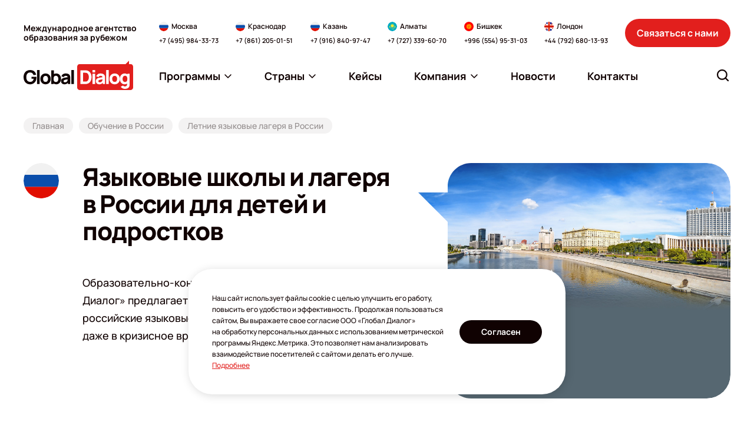

--- FILE ---
content_type: text/html; charset=UTF-8
request_url: https://www.globaldialog.ru/countries/rossiya/children_teenagers/
body_size: 21885
content:
<!DOCTYPE html>
<html itemscope lang="ru">

<head>
    <meta http-equiv="Content-Type" content="text/html; charset=utf-8"/>
    <meta name="viewport" content="width=device-width, initial-scale=1">

        <meta property="og:type" content="website">
    <meta property="og:site_name" content="globaldialog">
    <meta property="og:url" content="https://www.globaldialog.ru/countries/rossiya/children_teenagers/">

            <meta property="og:image" content="https://cdn.globaldialog.ru/images/social_logo.png" />
        <meta property="og:image:type" content="image/png" />
        <meta property="og:image:width" content="200" />
        <meta property="og:image:height" content="200" />
    
    <meta property="og:title" content="Детские языковые лагеря в России | Глобал Диалог" />
    <meta property="og:description" content="Глобал Диалог – детские летние лагеря в России для изучения английского языка." />

    <meta itemprop="image" content="https://cdn.globaldialog.ru/images/social_logo.png" />
    <meta itemprop="name" content="Детские языковые лагеря в России | Глобал Диалог" />
    <meta itemprop="description" content="Глобал Диалог – детские летние лагеря в России для изучения английского языка." />

        <link rel="shortcut icon" type="image/x-icon" href="/new2023/favicon.png" />

                                    <!--     <link id="cssLink9" rel="preload" as="style" href="https://fonts.googleapis.com/css?family=Open+Sans:300,300italic,400,400italic,600,600italic,700,700italic,800,800italic&subset=latin,cyrillic" onload="this.rel='stylesheet';">  -->
    
    
    
        
        <script>

        (function () {
            var domTokenListSupports = function (tokenList, token) {
                if (!tokenList || !tokenList.supports) {
                    return false;
                }
                try {
                    return tokenList.supports(token);
                } catch (e) {
                    if (e instanceof TypeError) {
                        console.log("The DOMTokenList doesn't have a supported tokens list");
                    } else {
                        console.error(e);
                    }
                }

                return false;
            };


            var link = document.getElementById('cssLink0');
            var linkSupportsPreload = link ? domTokenListSupports(link.relList, "preload") : '';

            console.log('linkSupportsPreload: ' + (linkSupportsPreload ? 'true' : 'false'));


            if (!linkSupportsPreload) {
                var loadDeferredStyles = function () {
                    var head = document.head || document.getElementsByTagName('head')[0];
                    var sheets = [
                        //'https://cdn.globaldialog.ru/css/owl.carousel.min.css',
                        //'https://cdn.globaldialog.ru/css/owl.theme.default.min.css',
                        //'https://cdn.globaldialog.ru/css/modal_new.css',
                        //'https://cdn.globaldialog.ru/css/bootstrap.min.css',
                        //'https://cdn.globaldialog.ru/css/jquery.formstyler.css',
                        //'https://cdn.globaldialog.ru/css/1.css',
                        //'https://cdn.globaldialog.ru/css/flexslider.css',
                        //'https://cdn.globaldialog.ru/css/owl.theme.default.min.css',
                        //                        'https://fonts.googleapis.com/css?family=Open+Sans:300,300italic,400,400italic,600,600italic,700,700italic,800,800italic&subset=latin,cyrillic',
                        //'https://cdn.globaldialog.ru/css/photoswipe.css',
                        //'https://cdn.globaldialog.ru/css/default-skin.css'
                    ];

                    var newLink = document.createElement('link');
                    newLink.href = 'https://fonts.gstatic.com';
                    newLink.rel = "preconnect";

                    head.appendChild(newLink);
                    sheets.forEach( function (value) {
                        var newLink = document.createElement('link');
                        newLink.href = value;
                        newLink.rel = "stylesheet";
                        newLink.type = "text/css";

                        head.appendChild(newLink);

                        console.log('new css inserted');
                    });
                };

                var raf = requestAnimationFrame || mozRequestAnimationFrame ||
                    webkitRequestAnimationFrame || msRequestAnimationFrame;
                if (raf) {
                    raf(function () {
                        window.setTimeout(loadDeferredStyles, 0);
                    });
                } else {
                    window.addEventListener('load', loadDeferredStyles);
                }
            }
        })();
    </script>

        <link rel="stylesheet" href="https://cdn.jsdelivr.net/npm/simplebar@latest/dist/simplebar.css" />
    <link rel="stylesheet" href="/new2023/css/style.css?v=14112025" type="text/css" />

    
    
                <link href="https://www.globaldialog.ru/countries/rossiya/children_teenagers/" rel="canonical">
    
            <title>Детские языковые лагеря в России | Глобал Диалог</title>
    
            <meta name="description" content="Глобал Диалог – детские летние лагеря в России для изучения английского языка.">
    
    
    <script>
        function createRequest(client_name, phone, email) {
            const xhr = new XMLHttpRequest();
            const url = '/request/request-ok/';
            const params = 'name=' + client_name + '&phone=' + phone + '&email=' + email + '&source=jivosite&special-text=' + client_name + phone + email;

            xhr.open('POST', url, true);
            xhr.setRequestHeader('Content-type', 'application/x-www-form-urlencoded');

            xhr.onreadystatechange = function() {
                if(xhr.readyState === 4) {
                    if (xhr.status === 200) {
                        console.log('jivo_onIntroduction');
                    } else {
                        createRequest(client_name, phone, email);
                    }
                }
            };

            xhr.send(params);
        }

        var lastContactInfoEmail;
        var lastContactInfoPhone;
        function jivo_onIntroduction () {
            var contactInfo = jivo_api.getContactInfo();

            if (contactInfo.email == lastContactInfoEmail || contactInfo.phone == lastContactInfoPhone) {
                return;
            }

            lastContactInfoEmail = contactInfo.email;
            lastContactInfoPhone = contactInfo.phone;

            if (contactInfo.client_name && contactInfo.email || contactInfo.phone) {
                createRequest(contactInfo.client_name, contactInfo.phone, contactInfo.email);
            }
        }
    </script>

<script>
  document.addEventListener('DOMContentLoaded', () => {
    /** init gtm after 3500 seconds - this could be adjusted */
    setTimeout(initGTM, 3500);
  });
  document.addEventListener('scroll', initGTMOnEvent);
  document.addEventListener('mousemove', initGTMOnEvent);
  document.addEventListener('touchstart', initGTMOnEvent);
  
  function initGTMOnEvent (event) {
    initGTM();
    event.currentTarget.removeEventListener(event.type, initGTMOnEvent); // remove the event listener that got triggered
  }
  
  function initGTM () {
    if (window.gtmDidInit) {
      return false;
    }
    window.gtmDidInit = true; // flag to ensure script does not get added to DOM more than once.
    const script = document.createElement('script');
    script.type = 'text/javascript';
    script.async = true;
    script.onload = () => { dataLayer.push({ event: 'gtm.js', 'gtm.start': (new Date()).getTime(), 'gtm.uniqueEventId': 0 }); } // this part ensures PageViews is always tracked
    script.src = 'https://www.googletagmanager.com/gtm.js?id=GTM-MX57DK3';
  
    document.head.appendChild(script);
  }
</script>

<script async defer src="/js/altcha.min.js" type="module"></script>

<script>
    function initCaptcha(form, f, button = null) {
        const widget = $('<altcha-widget challengeurl="/captcha-challenge" auto="onsubmit" hidefooter strings=\'{' +
            '  "error": "Проверка не пройдена. Попробуйте снова.",' +
            '  "expired": "Проверка не пройдена. Попробуйте снова.",' +
            '  "label": "Я не робот",' +
            '  "verified": "Проверка пройдена",' +
            '  "verifying": "Проверка...",' +
            '  "waitAlert": ""' +
            '}\'></altcha-widget>');


        if (!button) {
            button = form.find('button[type="submit"]') || form.find('input[type="submit"]');
        }

        if (button) {
            widget.insertBefore(button);

        } else {
            form.append(widget);
        }

        let buttonTitle = button.html();

        function disableButton() {
            button.html('Проверка...');
            button.attr('disabled', 'disabled');
        }

        function enableButton() {
            button.html(buttonTitle);
            button.removeAttr('disabled');
        }

        form.submit(function () {
            return f();
        });

        widget[0].addEventListener('statechange', (ev) => {
            // state can be: unverified, verifying, verified, error
            console.log('state:', ev.detail.state);
            if (ev.detail.state === 'verifying') {
                disableButton();
                return;
            } else if (ev.detail.state === 'verified') {
                // payload contains base64 encoded data for the server
                // console.log('payload:', ev.detail.payload);
            }

            enableButton();
        });
    }
</script>
<link rel="stylesheet" href="/css/altcha.css">

</head>
<body id="base_body">
<div class="up a-up">
    <a href="#base_body" class="a-scroll-link" title="Наверх">
        <svg width="24" height="24" viewBox="0 0 24 24" fill="none" xmlns="http://www.w3.org/2000/svg">
            <path fill-rule="evenodd" clip-rule="evenodd" d="M19.9205 16.6705C19.4812 17.1098 18.7688 17.1098 18.3295 16.6705L11.625 9.96599L4.92049 16.6705C4.48115 17.1098 3.76884 17.1098 3.3295 16.6705C2.89017 16.2312 2.89017 15.5188 3.3295 15.0795L10.8295 7.5795C11.2688 7.14016 11.9812 7.14016 12.4205 7.5795L19.9205 15.0795C20.3598 15.5188 20.3598 16.2312 19.9205 16.6705Z" fill="white"/>
        </svg>
    </a>
</div>

<!-- Google Tag Manager (noscript) -->
<!-- End Google Tag Manager (noscript) -->


    

<div id="global" class="wrapper base_body">


    <!--header-->
                <header class="header ">
        <div class="header__inner">
            <div class="header__container container">
                <div class="header__logo-wrapper">
                    <a href="/" class="header__logo logo" aria-label="Перейти на главную"><img class="logo__img" src="/new2023/img/logo.svg" width="186" height="50" alt=""></a>
                </div>
                <div class="header__description">Международное агентство образования за&nbsp;рубежом</div>
                <div class="header__contacts-wrapper">
                    <div class="header__contacts-desktop">
                        <div class="header__contacts" data-da=".js-contacts-modal-content,991.98,last">
                            <div class="contacts-block">
    <div class="contacts-block__content">
        <div class="contacts-block__location">
            <img class="contacts-block__location-lang" src="/new2023/img/flags/ru.svg" width="16" height="16" alt="" loading="lazy">
            <div class="contacts-block__location-name">Москва</div>
        </div>
        <a href="tel:+74959843373" class="contacts-block__phone">+7 (495) 984-33-73</a>
    </div>
</div>
<div class="contacts-block">
    <div class="contacts-block__content">
        <div class="contacts-block__location">
            <img class="contacts-block__location-lang" src="/new2023/img/flags/ru.svg" width="16" height="16" alt="" loading="lazy">
            <div class="contacts-block__location-name">Краснодар</div>
        </div>
        <a href="tel:+78612050151" class="contacts-block__phone">+7 (861) 205-01-51</a>
    </div>
</div>
<div class="contacts-block">
    <div class="contacts-block__content">
        <div class="contacts-block__location">
            <img class="contacts-block__location-lang" src="/new2023/img/flags/ru.svg" width="16" height="16" alt="" loading="lazy">
            <div class="contacts-block__location-name">Казань</div>
        </div>
        <a href="tel:+79168409747" class="contacts-block__phone">+7 (916) 840-97-47</a>
    </div>
</div>
<div class="contacts-block">
    <div class="contacts-block__content">
        <div class="contacts-block__location">
            <img class="contacts-block__location-lang" src="/new2023/img/flags/kz.svg" width="16" height="16" alt="" loading="lazy">
            <div class="contacts-block__location-name">Алматы</div>
        </div>
        <a href="tel:+77273396070" class="contacts-block__phone">+7 (727) 339-60-70</a>
        
    </div>
</div>
<div class="contacts-block">
    <div class="contacts-block__content">
        <div class="contacts-block__location">
            <img class="contacts-block__location-lang" src="/new2023/img/flags/kg.svg" width="16" height="16" alt="" loading="lazy">
            <div class="contacts-block__location-name">Бишкек</div>
        </div>
        <a href="tel:+996554953103" class="contacts-block__phone">+996 (554) 95-31-03</a>
    </div>
</div>
<div class="contacts-block">
    <div class="contacts-block__content">
        <div class="contacts-block__location">
            <img class="contacts-block__location-lang" src="/new2023/img/flags/gb.svg" width="16" height="16" alt="" loading="lazy">
            <div class="contacts-block__location-name">Лондон</div>
        </div>
        <a href="tel:+447926801393" class="contacts-block__phone">+44 (792) 680-13-93</a>
    </div>
</div>                        </div>
                    </div>
                    <div class="header__contacts-mobile">
                        <div class="header__contacts" data-da=".js-menu-modal-content,991.98,last">
                            <div class="contacts-block">
    <div class="contacts-block__content">
        <div class="contacts-block__location">
            <img class="contacts-block__location-lang" src="/new2023/img/flags/ru.svg" width="16" height="16" alt="" loading="lazy">
            <div class="contacts-block__location-name">Москва</div>
        </div>
        <a href="tel:+74959843373" class="contacts-block__phone">+7 (495) 984-33-73</a>
    </div>
</div>
<div class="contacts-block">
    <div class="contacts-block__content">
        <div class="contacts-block__location">
            <img class="contacts-block__location-lang" src="/new2023/img/flags/ru.svg" width="16" height="16" alt="" loading="lazy">
            <div class="contacts-block__location-name">Краснодар</div>
        </div>
        <a href="tel:+78612050151" class="contacts-block__phone">+7 (861) 205-01-51</a>
    </div>
</div>
<div class="contacts-block">
    <div class="contacts-block__content">
        <div class="contacts-block__location">
            <img class="contacts-block__location-lang" src="/new2023/img/flags/ru.svg" width="16" height="16" alt="" loading="lazy">
            <div class="contacts-block__location-name">Казань</div>
        </div>
        <a href="tel:+79168409747" class="contacts-block__phone">+7 (916) 840-97-47</a>
    </div>
</div>
<div class="contacts-block">
    <div class="contacts-block__content">
        <div class="contacts-block__location">
            <img class="contacts-block__location-lang" src="/new2023/img/flags/kz.svg" width="16" height="16" alt="" loading="lazy">
            <div class="contacts-block__location-name">Алматы</div>
        </div>
        <a href="tel:+77273396070" class="contacts-block__phone">+7 (727) 339-60-70</a>
        
    </div>
</div>
<div class="contacts-block">
    <div class="contacts-block__content">
        <div class="contacts-block__location">
            <img class="contacts-block__location-lang" src="/new2023/img/flags/kg.svg" width="16" height="16" alt="" loading="lazy">
            <div class="contacts-block__location-name">Бишкек</div>
        </div>
        <a href="tel:+996554953103" class="contacts-block__phone">+996 (554) 95-31-03</a>
    </div>
</div>
<div class="contacts-block">
    <div class="contacts-block__content">
        <div class="contacts-block__location">
            <img class="contacts-block__location-lang" src="/new2023/img/flags/gb.svg" width="16" height="16" alt="" loading="lazy">
            <div class="contacts-block__location-name">Лондон</div>
        </div>
        <a href="tel:+447926801393" class="contacts-block__phone">+44 (792) 680-13-93</a>
    </div>
</div>                        </div>
                    </div>
                </div>
                <div class="header__contact-us">
                    <button type="button" class="ui-button header__contact-us-button" data-modal-open="#modal_contact_us">Связаться с&nbsp;нами</button>
                </div>
                <div class="header__menu-and-search">
                    <button class="header__button-item header__button-item_contacts" type="button" aria-label="Открыть список контактов" data-modal-open="#modal_header_contacts">
                        <svg class="ui-icon ui-icon-phone header__button-item-icon">
                            <use  xlink:href="/new2023/img/icons.svg#phone"></use>
                        </svg>
                    </button>
                    <div class="header__menu-wrapper">
                        <div class="header__menu-desktop">
                            <nav class="menu header__menu js-menu" data-da=".js-menu-modal-content,1199,last">
                                <ul class="menu__list">
                                    <li class="menu__item menu__item_dropdown js-menu-dropdown ">
                                        <a href="javascript:" class="menu__link js-menu-link">
                                            <span>Программы</span>
                                            <svg class="ui-icon ui-icon-arrow-down menu__arrow-icon">
                                                <use  xlink:href="/new2023/img/icons.svg#arrow-down"></use>
                                            </svg>
                                        </a>
                                        <ul class="menu__submenu  js-menu-submenu" id="programList"></ul>
                                    </li> 
                                    <li class="menu__item menu__item_dropdown js-menu-dropdown " >
                                        <a href="javascript:" class="menu__link js-menu-link">
                                            <span>Страны</span>
                                            <svg class="ui-icon ui-icon-arrow-down menu__arrow-icon">
                                                <use  xlink:href="/new2023/img/icons.svg#arrow-down"></use>
                                            </svg>
                                        </a>
                                        <ul class="menu__submenu menu__submenu_countries js-menu-submenu" id="countryList"></ul>
                                    </li>

                                                    <li class="menu__item">
            <a href="/cases/" class="menu__link">
                <span>Кейсы</span>
                             </a>
                    </li>
            <li class="menu__item menu__item_dropdown js-menu-dropdown">
            <a href="#" class="menu__link  js-menu-link">
                <span>Компания</span>
                                   <svg class="ui-icon ui-icon-arrow-down menu__arrow-icon">
                    <use  xlink:href="/new2023/img/icons.svg#arrow-down"></use>
                </svg>
                            </a>
                            <ul class="menu__submenu js-menu-submenu">
                                            <li>
                            <a class="menu__submenu-link" href="/company/about/"><span>О компании</span></a>
                        </li>
                                            <li>
                            <a class="menu__submenu-link" href="/company/services/"><span>Услуги</span></a>
                        </li>
                                            <li>
                            <a class="menu__submenu-link" href="/for-clients/"><span>Клиентам</span></a>
                        </li>
                                            <li>
                            <a class="menu__submenu-link" href="/team/"><span>Наши эксперты</span></a>
                        </li>
                                            <li>
                            <a class="menu__submenu-link" href="/guestbook/"><span>Отзывы</span></a>
                        </li>
                                            <li>
                            <a class="menu__submenu-link" href="/massmedia/"><span>СМИ о нас</span></a>
                        </li>
                                            <li>
                            <a class="menu__submenu-link" href="/embassy/"><span>Визы</span></a>
                        </li>
                                            <li>
                            <a class="menu__submenu-link" href="/offers/"><span>Акции</span></a>
                        </li>
                                            <li>
                            <a class="menu__submenu-link" href="/events/"><span>Мероприятия</span></a>
                        </li>
                                            <li>
                            <a class="menu__submenu-link" href="/articles/"><span>Статьи</span></a>
                        </li>
                                            <li>
                            <a class="menu__submenu-link" href="/company/job/"><span>Вакансии</span></a>
                        </li>
                                            <li>
                            <a class="menu__submenu-link" href="/visa-cards/"><span>Карты VISA</span></a>
                        </li>
                                            <li>
                            <a class="menu__submenu-link" href="/company/agencies/"><span>Партнерская программа</span></a>
                        </li>
                                            <li>
                            <a class="menu__submenu-link" href="/company/partners/"><span>Партнеры</span></a>
                        </li>
                                    </ul>
                    </li>
            <li class="menu__item">
            <a href="/news/" class="menu__link">
                <span>Новости</span>
                             </a>
                    </li>
            <li class="menu__item">
            <a href="/office/" class="menu__link">
                <span>Контакты</span>
                             </a>
                    </li>
    
                                </ul>
                                 <script type="text/javascript">
                                    var headerCacheUrl = '/cache/header/?v=12';
                                    var programSelectorMainCacheUrl = '/cache/programSelector/?main=1&amp;v=12';
                                    var programSelectorCacheUrl = '/cache/programSelector/?v=12';

                                    var isHome = '';
                                    var showProgramSelector = false;
                                    var searchText = '';
                                    var removeChangeBlock = false;
                                    var changeModeBaseUrl = '';
                                    var additionalMaterialShowForm = false;
                                    var requestPage = false;
                                    var calculator = false;
                                    var calculator1 = false;
                                    var schoolPage = false;
                                    var popupForm = false;
                                    var checkoutFromSchool = false;
                                    var checkout = false;
                                    var requestForSubagent = false;
                                    var subagentRegistration = false;
                                    var guestBookPage = false;
                                    var cronPage = false;
                                    var eventRequest = false;
                                    var customAlertMessage = false;
                                </script>
                            </nav>
                        </div>
                        <button class="header__button-item header__button-item_menu" type="button" aria-label="Открыть меню" data-modal-open="#modal_header_menu">
                            <svg class="ui-icon ui-icon-menu header__button-item-icon">
                                <use  xlink:href="/new2023/img/icons.svg#menu"></use>
                            </svg>
                        </button>
                    </div>
                    <div class="header__search">
                        <div class="header__search-desktop">
                            <form action="/search/" class="search-form header__search-form js-search-form js-search-form-header" data-da=".js-search-modal-content,991,last">
                                <div class="search-form__backdrop js-search-form-backdrop"></div>
                                <button class="search-form__button js-search-form-button" type="button" aria-label="Открыть строку поиска" data-aria-submit="Найти">
                                    <svg class="ui-icon ui-icon-search search-form__button-icon">
                                        <use  xlink:href="/new2023/img/icons.svg#search"></use>
                                    </svg>
                                </button>
                                <div class="search-form__box js-search-form-box">
                                    <input type="text" name="text" class="ui-input search-form__input js-search-form-input" id="search-form-input" placeholder="Что вы ищите?" autocomplete="off" value="">
                                    <button type="button" class="search-form__close is-hidden" title="Очистить строку поиска" aria-label="Очистить строку поиска" id="search-form-clear">
                                        <svg class="ui-icon ui-icon-close search-form__close-icon">
                                            <use  xlink:href="/new2023/img/icons.svg#close"></use>
                                        </svg>
                                    </button>
                                </div>
                                <div class="search-form__result js-search-form-result" id="search-form-result">
                                    <div class="search-form__result-scroll simplebar" data-scrollbar>
                                        <div class="search-form__result-content is-hidden" id="search-form-result-content"></div>
                                        <div class="search-form__result-default" id="search-form-result-default"></div>
                                    </div>
                                </div>
                            </form>
                        </div>
                        <button class="header__button-item header__button-item_search js-search-modal-open" type="button" aria-label="Открыть поиск" data-modal-open="#modal_header_search">
                            <svg class="ui-icon ui-icon-search header__button-item-icon">
                                <use  xlink:href="/new2023/img/icons.svg#search"></use>
                            </svg>
                        </button>
                    </div>
                </div>
                <div class="modal modal-mobile header__menu-modal" id="modal_header_menu" aria-hidden="true" data-modal tabindex="-1">
                    <div class="modal__wrap">
                        <div class="modal__window" role="dialog" aria-modal="true" data-modal-window>
                            <div class="modal__heading">
                                <div class="modal__heading-title">Меню</div>
                            </div>
                            <div class="modal__content">
                                <div class="js-menu-modal-content"></div>
                            </div>
                            <button type="button" class="modal__close" title="Закрыть меню" aria-label="Закрыть меню" data-modal-close>
                                <svg class="ui-icon ui-icon-close modal__close-icon">
                                    <use  xlink:href="/new2023/img/icons.svg#close"></use>
                                </svg>
                            </button>
                        </div>
                    </div>
                </div>
                <div class="modal modal-mobile" id="modal_header_contacts" aria-hidden="true" data-modal tabindex="-1">
                    <div class="modal__wrap">
                        <div class="modal__window" role="dialog" aria-modal="true" data-modal-window>
                            <div class="modal__heading">
                                <div class="modal__heading-title">Контакты офисов</div>
                            </div>
                            <div class="modal__content">
                                <div class="js-contacts-modal-content"></div>
                            </div>
                            <button type="button" class="modal__close js-contacts-close" title="Закрыть список контактов" aria-label="Закрыть список контактов" data-modal-close>
                                <svg class="ui-icon ui-icon-close modal__close-icon">
                                    <use  xlink:href="/new2023/img/icons.svg#close"></use>
                                </svg>
                            </button>
                        </div>
                    </div>
                </div>
                <div class="modal modal-mobile" id="modal_header_search" aria-hidden="true" data-modal tabindex="-1">
                    <div class="modal__wrap">
                        <div class="modal__window" role="dialog" aria-modal="true" data-modal-window>
                            <div class="modal__heading">
                                <div class="modal__heading-title">Поиск по сайту</div>
                            </div>
                            <div class="modal__content">
                                <div class="js-search-modal-content"></div>
                            </div>
                            <button type="button" class="modal__close js-search-close" title="Закрыть поиск" aria-label="Закрыть поиск" data-modal-close>
                                <svg class="ui-icon ui-icon-close modal__close-icon">
                                    <use  xlink:href="/new2023/img/icons.svg#close"></use>
                                </svg>
                            </button>
                        </div>
                    </div>
                </div>
            </div>
        </div>
    </header>
<!--/header-->        <!--/header-->

    <!--content-->
    <main class="main">
                <div class="breadcrumbs">
        <div class="container">
            <ul class="breadcrumbs__list">
                <li class="breadcrumbs__item">
                    <a href="/" class="breadcrumbs__link"><span>Главная</span></a>
                </li>
                <li class="breadcrumbs__item">
                    <a href="/countries/rossiya/" class="breadcrumbs__link"><span> Обучение в России</span></a>
                </li>
                <li class="breadcrumbs__item">
                    <span class="breadcrumbs__link"><span>Летние языковые лагеря в России</span></span>
                </li>
            </ul>
        </div>
    </div>
    <section class="section catalog">
        <div class="container">
            <div class="heading heading_catalog">
	            <div class="heading__row">
                                            <img class="heading__lang" src="https://cdn.globaldialog.ru/_/manager/files/5a2/560c841713/russia.svg" width="60" height="60" alt="" >
                                    
                    <div class="heading__content">
                        <h1 class="heading__title">Языковые школы и лагеря в России для  детей и подростков</h1>
                        <div class="heading__description">
                            <p>Образовательно-консультационный Центр &laquo;Глобал Диалог&raquo; предлагает новинку для детей и их родителей &ndash; российские языковые лагеря. Отдых и учеба, доступные даже в кризисное время!</p>
                        </div>      
                    </div>
                                            <div class="heading__image-box">
                            <img class="heading__image" src="https://cdn.globaldialog.ru/_/manager/files/5a2/563791f84f/russia_r580x400.jpg" srcset="https://cdn.globaldialog.ru/_/manager/files/5a2/563791f84f/russia_r1160x800.jpg" width="580" height="400" alt="">
                        </div>
                    			    </div>
            </div>
            <div class="catalog__main-row">
                                        
<div id="schoolsBlock" class="">
    
       <div class="selection selection_catalog catalog__selection" id="filter-block">
        <div class="selection__box">
            <div class="selection__row">
                <div class="selection__items">
                                            <div class="selection__item selection__item_country">
                            <div class="selection__item-title">Страна</div>
                            <div class="selection__item-content">
                                
        <div class="ui-dropdown ui-dropdown_select selection__item-dropdown" data-dropdown>  
                                                                                                                                                                                                                                                                                                                                                                                                                                                                                                                                                                                                                                                                                                                                                                            <button class="ui-dropdown__button" type="button" data-dropdown-button>
                <span class="ui-dropdown__button-text" data-dropdown-button-text>
                    Россия
                </span>
                <span class="ui-dropdown__button-icon-box"><svg class="ui-icon ui-icon-arrow-down ui-dropdown__button-icon">
                    <use  xlink:href="/new2023/img/icons.svg#arrow-down"></use>
                </svg></span>
            </button>
             <div class="ui-dropdown__popup" data-dropdown-popup>
                <div class="ui-dropdown__scroll simplebar" data-scrollbar>
                    <div id="filter-country-select" class="ui-dropdown__menu" data-value="rossiya">
                       
                                                     <a href="#" class="filterOption ui-dropdown__menu-item" data-value="australia">
                            Австралия
                            </a>
                                                     <a href="#" class="filterOption ui-dropdown__menu-item" data-value="austria">
                            Австрия
                            </a>
                                                     <a href="#" class="filterOption ui-dropdown__menu-item" data-value="belgium">
                            Бельгия
                            </a>
                                                     <a href="#" class="filterOption ui-dropdown__menu-item" data-value="bulgaria">
                            Болгария
                            </a>
                                                     <a href="#" class="filterOption ui-dropdown__menu-item" data-value="canada">
                            Канада
                            </a>
                                                     <a href="#" class="filterOption ui-dropdown__menu-item" data-value="china">
                            Китай
                            </a>
                                                     <a href="#" class="filterOption ui-dropdown__menu-item" data-value="cyprus">
                            Кипр
                            </a>
                                                     <a href="#" class="filterOption ui-dropdown__menu-item" data-value="czech">
                            Чехия
                            </a>
                                                     <a href="#" class="filterOption ui-dropdown__menu-item" data-value="france">
                            Франция
                            </a>
                                                     <a href="#" class="filterOption ui-dropdown__menu-item" data-value="germany">
                            Германия
                            </a>
                                                     <a href="#" class="filterOption ui-dropdown__menu-item" data-value="great_britain">
                            Великобритания
                            </a>
                                                     <a href="#" class="filterOption ui-dropdown__menu-item" data-value="greece">
                            Греция
                            </a>
                                                     <a href="#" class="filterOption ui-dropdown__menu-item" data-value="ireland">
                            Ирландия
                            </a>
                                                     <a href="#" class="filterOption ui-dropdown__menu-item" data-value="italy">
                            Италия
                            </a>
                                                     <a href="#" class="filterOption ui-dropdown__menu-item" data-value="japan">
                            Япония
                            </a>
                                                     <a href="#" class="filterOption ui-dropdown__menu-item" data-value="korea">
                            Южная Корея
                            </a>
                                                     <a href="#" class="filterOption ui-dropdown__menu-item" data-value="malta">
                            Мальта
                            </a>
                                                     <a href="#" class="filterOption ui-dropdown__menu-item" data-value="oae">
                            ОАЭ
                            </a>
                                                     <a href="#" class="filterOption ui-dropdown__menu-item" data-value="rossiya">
                            Россия
                            </a>
                                                     <a href="#" class="filterOption ui-dropdown__menu-item" data-value="spain">
                            Испания
                            </a>
                                                     <a href="#" class="filterOption ui-dropdown__menu-item" data-value="switzerland">
                            Швейцария
                            </a>
                                                     <a href="#" class="filterOption ui-dropdown__menu-item" data-value="turkey">
                            Турция
                            </a>
                                                     <a href="#" class="filterOption ui-dropdown__menu-item" data-value="usa">
                            США
                            </a>
                                            </div>

                </div>
            </div>
        </div>
        

                            </div>
                        </div>
                    
                                            <div class="selection__item selection__item_program">
                            <div class="selection__item-title">Образование</div>
                            <div class="selection__item-content">
                            
                                
        <div class="ui-dropdown ui-dropdown_select selection__item-dropdown" data-dropdown>  
                                                                                                                                                                                            <button class="ui-dropdown__button" type="button" data-dropdown-button>
                <span class="ui-dropdown__button-text" data-dropdown-button-text>
                    Детские языковые лагеря
                </span>
                <span class="ui-dropdown__button-icon-box"><svg class="ui-icon ui-icon-arrow-down ui-dropdown__button-icon">
                    <use  xlink:href="/new2023/img/icons.svg#arrow-down"></use>
                </svg></span>
            </button>
             <div class="ui-dropdown__popup" data-dropdown-popup>
                <div class="ui-dropdown__scroll simplebar" data-scrollbar>
                    <div id="filter-program-select" class="ui-dropdown__menu" data-value="children_teenagers">
                       
                                                     <a href="#" class="filterOption ui-dropdown__menu-item" data-value="children_teenagers">
                            Детские языковые лагеря
                            </a>
                                                     <a href="#" class="filterOption ui-dropdown__menu-item" data-value="secondary_education">
                            Среднее образование
                            </a>
                                                     <a href="#" class="filterOption ui-dropdown__menu-item" data-value="young_adults">
                            Языковые курсы для взрослых и молодежи
                            </a>
                                            </div>

                </div>
            </div>
        </div>
        

                            </div>
                        </div>
                    
                    
                    
                                                                

                    
                    
                    
                                            <div class="selection__item">
                            <div class="selection__item-title">Сезон</div>
                            <div class="selection__item-content">
                            
        <div class="ui-dropdown ui-dropdown_select selection__item-dropdown" data-dropdown>  
                                                                                                                                                                <button class="ui-dropdown__button" type="button" data-dropdown-button>
                <span class="ui-dropdown__button-text" data-dropdown-button-text>
                    Сезон
                </span>
                <span class="ui-dropdown__button-icon-box"><svg class="ui-icon ui-icon-arrow-down ui-dropdown__button-icon">
                    <use  xlink:href="/new2023/img/icons.svg#arrow-down"></use>
                </svg></span>
            </button>
             <div class="ui-dropdown__popup" data-dropdown-popup>
                <div class="ui-dropdown__scroll simplebar" data-scrollbar>
                    <div id="filter-season-select" class="ui-dropdown__menu" data-value="">
                       
                                                     <a href="#" class="filterOption ui-dropdown__menu-item" data-value="52171083140ba0a4320001a0">
                            Осенние детские языковые лагеря
                            </a>
                                                     <a href="#" class="filterOption ui-dropdown__menu-item" data-value="52171083140ba0a4320001a1">
                            Зимние детские языковые лагеря
                            </a>
                                                     <a href="#" class="filterOption ui-dropdown__menu-item" data-value="52171083140ba0a4320001a2">
                            Летние детские языковые лагеря
                            </a>
                                                     <a href="#" class="filterOption ui-dropdown__menu-item" data-value="52171083140ba0a4320001a3">
                            Весенние детские языковые лагеря
                            </a>
                                            </div>

                </div>
            </div>
        </div>
        

                            </div>
                        </div>
                    
                                             <div class="selection__item">
                            <div class="selection__item-title">Возраст</div>
                            <div class="selection__item-content">
                                
        <div class="ui-dropdown ui-dropdown_select selection__item-dropdown" data-dropdown>  
                                                                                                                                                                                                                                                                                                                                                                    <button class="ui-dropdown__button" type="button" data-dropdown-button>
                <span class="ui-dropdown__button-text" data-dropdown-button-text>
                    Полных лет
                </span>
                <span class="ui-dropdown__button-icon-box"><svg class="ui-icon ui-icon-arrow-down ui-dropdown__button-icon">
                    <use  xlink:href="/new2023/img/icons.svg#arrow-down"></use>
                </svg></span>
            </button>
             <div class="ui-dropdown__popup" data-dropdown-popup>
                <div class="ui-dropdown__scroll simplebar" data-scrollbar>
                    <div id="filter-age-select" class="ui-dropdown__menu" data-value="">
                       
                                                     <a href="#" class="filterOption ui-dropdown__menu-item" data-value="7">
                            7
                            </a>
                                                     <a href="#" class="filterOption ui-dropdown__menu-item" data-value="8">
                            8
                            </a>
                                                     <a href="#" class="filterOption ui-dropdown__menu-item" data-value="9">
                            9
                            </a>
                                                     <a href="#" class="filterOption ui-dropdown__menu-item" data-value="10">
                            10
                            </a>
                                                     <a href="#" class="filterOption ui-dropdown__menu-item" data-value="11">
                            11
                            </a>
                                                     <a href="#" class="filterOption ui-dropdown__menu-item" data-value="12">
                            12
                            </a>
                                                     <a href="#" class="filterOption ui-dropdown__menu-item" data-value="13">
                            13
                            </a>
                                                     <a href="#" class="filterOption ui-dropdown__menu-item" data-value="14">
                            14
                            </a>
                                                     <a href="#" class="filterOption ui-dropdown__menu-item" data-value="15">
                            15
                            </a>
                                                     <a href="#" class="filterOption ui-dropdown__menu-item" data-value="16">
                            16
                            </a>
                                                     <a href="#" class="filterOption ui-dropdown__menu-item" data-value="17">
                            17
                            </a>
                                            </div>

                </div>
            </div>
        </div>
        

                            </div>
                        </div>
                       
                    
                    
                    
                                                        </div>
            </div>
            
                
                    </div>
        <script type="text/javascript">
            var changeModeBaseUrl = '/countries/rossiya/children_teenagers/';
            var urlPath = '/countries/rossiya/children_teenagers/';
        </script>
    </div>


    <div class="catalog__items infoeducationrow_global js-catalog-items catalog__items_sm">
        


                        
 
                                    <div class="school-item">
            <a class="school-item__link" href="/countries/rossiya/children_teenagers/global-dialog-hilton/summer/">
                <div class="school-item__image-box">
                                                                        <img class="school-item__image lazy-hidden" data-src="https://cdn.globaldialog.ru/_/manager/files/585/94d0714ef5/Hilton649-066_c413x330.jpg" alt="" width="413" height="330">
                                                                <div class="school-item__arrow">
                        <svg class="ui-icon ui-icon-arrow school-item__arrow-icon">
                            <use  xlink:href="/new2023/img/icons.svg#arrow"></use>
                        </svg>
                    </div>
                </div>  
                <div class="school-item__content">
                    <div class="school-item__title">Оздоровительный лагерь «Глобал Диалог – Мадагаскар»</div>
                                            <div class="school-item__location">
                            <svg class="ui-icon ui-icon-pointer school-item__location-icon">
                                <use xlink:href="/new2023/img/icons.svg#pointer"></use>
                            </svg>
                            <div class="school-item__location-name"> г. Сочи, Лазаревский район, п. Совет-Квадже</div>
                        </div>
                                         <div class="school-item__info school-item__info_full" >
                      
                                                                                    <div class="school-item__info-item">
                                    <div class="school-item__info-title">Возраст студентов:</div>
                                    <div class="school-item__info-text">от 7 до 17 лет</div>
                                </div>
                                                                             
                        
                                                    <div class="school-item__info-item">
                                <div class="school-item__info-title">Программы:</div>
                                <div class="school-item__info-text">Стандартный курс</div>
                            </div>
                        
                        
                        
                                                    
                                                            <div class="school-item__info-item">
                                    <div class="school-item__info-title">Тип проживания:</div>
                                    <div class="school-item__info-text">
                                         Резиденция (7-17 лет)
                                    </div>
                                </div>
                                                    
                                                    <div class="school-item__info-item">
                                <div class="school-item__info-title">Даты курсов:</div>
                                <div class="school-item__info-text">01.06.2025 – 29.08.2025</div>
                            </div>
                        
                                                                                     <div class="school-item__info-item">
                                    <div class="school-item__info-title">Для кого:</div>
                                    <div class="school-item__info-text">Смешанная</div>
                                </div>
                            
                                                    
                                              
                       
                    </div>
                </div>
            </a>
        </div>
            </div>
</div>


                
                                <div class="catalog__row main-content">
                    <div class="catalog__content">
                                                <div class="catalog__description description">
                            <p>&laquo;Глобал Диалог-Хилтон&raquo; &ndash; сочетание отдыха, изучения английского языка и комплексного развития личности ребёнка:</p>
<p>&bull; уроки разговорного английского языка и английской грамматики, аудио-уроки, видео-классы,</p>
<p>&bull; ролевые, подвижные, спортивные, деловые игры и конкурсы,</p>
<p>&bull; уроки художественного творчества,</p>
<p>&bull; танцевальные мастер-классы,</p>
<p>&bull; песенный марафон,</p>
<p>&bull; уроки актёрского мастерства, постановки мини-спектаклей,</p>
<p>&bull; ежедневные костюмированные шоу-программы и красочный завершающий карнавал.</p>
<p>Каждая смена обязательно включает в себя все перечисленные занятия, а, чтобы детям было интересно вновь и вновь встречаться в нашем лагере, каждый сезон разрабатываются несколько новых тематических программ.</p>
<p>ВСЕМ ИЗВЕСТНО, ЧТО КАНИКУЛЫ &mdash; ЭТО ХИЛТОН!</p>

                                                    </div>
                                            </div>
                  
                       
          
    
    <aside class="sidebar">
         
         
 
                     <div class="sidebar__block">
                 <div class="sidebar-menu sidebar-menu_programs">
                    <div class="sidebar-menu__header">
                                                     <img class="sidebar-menu__lang lazy" data-src="https://cdn.globaldialog.ru/_/manager/files/5a2/560c841713/russia.svg" width="60" height="60" alt="" loading="lazy">
                                                                             <h3 class="sidebar-menu__title">Программы в России</h3>
                    </div>
                    
                    <nav class="sidebar-menu__nav">
                                                                                     <a href="/countries/rossiya/children_teenagers/" class="sidebar-menu__nav-link is-active"> Детские языковые лагеря</a>
                                                                                    <a href="/countries/rossiya/young_adults/" class="sidebar-menu__nav-link "> Языковые курсы для взрослых и молодежи</a>
                                                                                    <a href="/countries/rossiya/secondary_education/" class="sidebar-menu__nav-link "> Среднее образование в России</a>
                                            </nav>
                </div>
            </div>
        
        
        
                    <div class="sidebar__block">
                <div class="extra-menu">
                    <nav class="extra-menu__nav">
                        <a href="/offers/" class="extra-menu__link">
                            <div class="extra-menu__icon-box">
                                <img class="extra-menu__icon lazy" data-src="/new2023/img/icons/discount.svg" width="77" height="77" alt="" loading="lazy">
                            </div>
                            <div class="extra-menu__text">Акции и скидки</div>
                        </a>
                        <a href="/test/" class="extra-menu__link">
                            <div class="extra-menu__icon-box">
                                <img class="extra-menu__icon lazy" data-src="/new2023/img/icons/test.svg" width="77" height="77" alt="" loading="lazy">
                            </div>
                            <div class="extra-menu__text">On-line тест</div>
                        </a>
                                                <a href="/company/registration/" class="extra-menu__link">
                            <div class="extra-menu__icon-box">
                                <img class="extra-menu__icon lazy" data-src="/new2023/img/icons/faq.svg" width="77" height="77" alt="" loading="lazy">
                            </div>
                            <div class="extra-menu__text">Как оформить поездку</div>
                        </a>
                    </nav>
                </div>
            </div>
        
                            <div class="sidebar__block sidebar__block_discount _banner">
                                                            <div class="discount-block sidebar__discount-block">
                            <div class="discount-block__inner">
                                <a href="https://www.globaldialog.ru/visa-cards/" class="discount-block__link">
                                    <div class="discount-block__image-box">
                                        <img class="discount-block__image lazy" data-src="https://cdn.globaldialog.ru/files/65a/6b7a1f093f/01_talkbank_global_banner_413x260.jpg"  width="620" height="391" alt="">
                                    </div> 
                                                                    </a>
                            </div>
                        </div>
                                                                                <div class="discount-block sidebar__discount-block">
                            <div class="discount-block__inner">
                                <a href="https://www.globaldialog.ru/offers/uk-into-pathways-2025/" class="discount-block__link">
                                    <div class="discount-block__image-box">
                                        <img class="discount-block__image lazy" data-src="https://cdn.globaldialog.ru/files/690/da6a8be604/01_global_banner_list_413x258_(2).jpg"  width="620" height="391" alt="">
                                    </div> 
                                                                    </a>
                            </div>
                        </div>
                                                                                <div class="discount-block sidebar__discount-block">
                            <div class="discount-block__inner">
                                <a href="https://www.globaldialog.ru/offers/skidka-toronto-summer-camp-2026/" class="discount-block__link">
                                    <div class="discount-block__image-box">
                                        <img class="discount-block__image lazy" data-src="https://cdn.globaldialog.ru/files/694/910aa5aa33/01_global_banner_list_413x258_(2).jpg"  width="620" height="391" alt="">
                                    </div> 
                                                                    </a>
                            </div>
                        </div>
                                                 </div>
        
                    <div class="sidebar__block sidebar__block_discount _offer">
                            </div>

        
        
    </aside>

    
                </div>
            </div>
        </div>
    </section>

         <section class="section get-consultation">
    <div class="container">
        <div class="get-consultation__box">
            <div class="get-consultation__row">
                <div class="get-consultation__column">
                    <h2 class="get-consultation__title section-title">Получить консультацию</h2>
                    <div class="get-consultation__text">
                        <p>Для того чтобы получить квалифицированные консультации, Вам достаточно связаться с&nbsp;нашими менеджерами по&nbsp;телефонам</p>
                    </div>
                </div>
                <div class="get-consultation__column">
                    <div class="get-consultation__contacts">
                        <div class="contacts-block get-consultation__contacts-block">
                            <div class="contacts-block__image-box">
                                <img class="contacts-block__image lazy" data-src="/new2023/img/get-consultation/img-1.jpg"  alt="" >
                            </div>
                            <div class="contacts-block__content">
                                <div class="contacts-block__location">
                                    <img class="contacts-block__location-lang lazy" data-src="/new2023/img/flags/ru.svg" width="16" height="16" alt="" >
                                    <div class="contacts-block__location-name">Москва</div>
                                </div>
                                <a href="tel:+74959843373" class="contacts-block__phone">+7 (495) 984-33-73</a>
                                <a href="mailto:info@globaldialog.ru" class="contacts-block__email">info@globaldialog.ru</a>
                            </div>
                        </div>
                        <div class="contacts-block get-consultation__contacts-block">
                            <div class="contacts-block__image-box">
                                <img class="contacts-block__image lazy" data-src="/new2023/img/experts-consultation/2.png" alt="">
                            </div>
                            <div class="contacts-block__content">
                                <div class="contacts-block__location">
                                     <img class="contacts-block__location-lang lazy" data-src="/new2023/img/flags/ru.svg" width="16" height="16" alt="" >
                                    <div class="contacts-block__location-name">Краснодар</div>
                                </div>
                                <a href="tel:+78612050151" class="contacts-block__phone">+7 (861) 205-01-51</a>
                                <a href="mailto:infoglobal@globaldialog.ru" class="contacts-block__email">infoglobal@globaldialog.ru</a>
                            </div>
                        </div>
                        <div class="contacts-block get-consultation__contacts-block">
                            <div class="contacts-block__image-box">
                                <img class="contacts-block__image lazy" data-src="/new2023/img/experts-consultation/3.png"  alt="" >
                            </div>
                            <div class="contacts-block__content">
                                <div class="contacts-block__location">
                                    <img class="contacts-block__location-lang lazy" data-src="/new2023/img/flags/ru.svg" width="16" height="16" alt="" >
                                    <div class="contacts-block__location-name">Другие регионы</div>
                                </div>
                                <a href="tel:88007076651" class="contacts-block__phone">8 (800) 707-66-51</a>
                                <a href="mailto:info@globaldialog.ru" class="contacts-block__email">info@globaldialog.ru</a>
                            </div>
                        </div>
                    </div>
                </div>
            </div>
        </div>
    </div>
</section>
    </main>
    <!--/content-->

    <!--footer-->
            <footer class="footer">
    <div class="container">
        <div class="footer__box">
			<div class="footer__row">
				<div class="footer__column footer__column_information">
					<div class="footer__title">Полезная информация</div>
					<ul class="footer__menu menu">
                        <li><a href="/for-clients/" class="footer__menuLink">Как оформить поездку</a></li>
                        <li><a href="/for-clients/payment/" class="footer__menuLink">Как оплатить</a></li>
                        <li><a href="/request/" class="footer__menuLink">Сделать заявку</a></li>
                        <li><a href="/company/agencies/" class="footer__menuLink">Для агентств</a></li>
                        <li><a href="/embassy/" class="footer__menuLink">Посольства / Визы</a></li>
                        <li><a href="/politika/" class="footer__menuLink">Политика в&nbsp;отношении обработки персональных данных</a></li>
					</ul>
				</div>
				<div class="footer__column footer__column_programs">
					<div class="footer__title">Программы</div>
					<ul class="footer__menu menu">
                        <li><a href="/programs/secondary_education/" class="footer__menuLink">Среднее образование</a></li>
                        <li><a href="/programs/higher_education/" class="footer__menuLink">Высшее образование</a></li>
                        <li><a href="/programs/prep/" class="footer__menuLink">Подготовка к университету</a></li>
                        <li><a href="/programs/scholarships-abroad/" class="footer__menuLink">Стипендиальные программы</a></li>
                        <li><a href="/programs/study_online/" class="footer__menuLink">Языковые онлайн-курсы</a></li>
                        <li><a href="/programs/young_adults/" class="footer__menuLink">Языковые курсы для <br/>молодежи и взрослых</a></li>
                        <li><a href="/programs/children_teenagers/" class="footer__menuLink">Детские языковые лагеря</a></li>
                        <li><a href="/programs/family_language_programmes/" class="footer__menuLink">Языковые курсы для <br/>деловых людей</a></li>
                        <li><a href="/programs/scholarships-abroad/" class="footer__menuLink">Семейные курсы</a></li>
					</ul>
				</div>
				<div class="footer__column footer__column_company">
					<div class="footer__title">Компания</div>
					<ul class="footer__menu menu">
						<li><a href="/company/about/" class="footer__menuLink">О компании</a></li>
<li><a href="/company/services/" class="footer__menuLink">Услуги</a></li>
<li><a href="/team/" class="footer__menuLink">Команда</a></li>
<li><a href="/company/partners/" class="footer__menuLink">Партнеры</a></li>
<li><a href="/guestbook/" class="footer__menuLink">Отзывы</a></li>
<li><a href="/offers/" class="footer__menuLink">Акции</a></li>
<li><a href="/news/" class="footer__menuLink">Новости</a></li>
<li><a href="/articles/" class="footer__menuLink">Статьи</a></li>
<li><a href="/events/" class="footer__menuLink">Мероприятия</a></li>
<li><a href="/massmedia/" class="footer__menuLink">СМИ о нас</a></li>
					</ul>
				</div> 
				<div class="footer__column footer__column_contacts">
					<div class="footer__title">Контакты</div>
					<div class="footer__contacts">
						 <div class="contacts-block">
    <div class="contacts-block__content">
        <div class="contacts-block__location">
            <img class="contacts-block__location-lang" src="/new2023/img/flags/ru.svg" width="16" height="16" alt="" loading="lazy">
            <div class="contacts-block__location-name">Москва</div>
        </div>
        <a href="tel:+74959843373" class="contacts-block__phone">+7 (495) 984-33-73</a>
    </div>
</div>
<div class="contacts-block">
    <div class="contacts-block__content">
        <div class="contacts-block__location">
            <img class="contacts-block__location-lang" src="/new2023/img/flags/ru.svg" width="16" height="16" alt="" loading="lazy">
            <div class="contacts-block__location-name">Краснодар</div>
        </div>
        <a href="tel:+78612050151" class="contacts-block__phone">+7 (861) 205-01-51</a>
    </div>
</div>
<div class="contacts-block">
    <div class="contacts-block__content">
        <div class="contacts-block__location">
            <img class="contacts-block__location-lang" src="/new2023/img/flags/ru.svg" width="16" height="16" alt="" loading="lazy">
            <div class="contacts-block__location-name">Казань</div>
        </div>
        <a href="tel:+79168409747" class="contacts-block__phone">+7 (916) 840-97-47</a>
    </div>
</div>
<div class="contacts-block">
    <div class="contacts-block__content">
        <div class="contacts-block__location">
            <img class="contacts-block__location-lang" src="/new2023/img/flags/kz.svg" width="16" height="16" alt="" loading="lazy">
            <div class="contacts-block__location-name">Алматы</div>
        </div>
        <a href="tel:+77273396070" class="contacts-block__phone">+7 (727) 339-60-70</a>
        
    </div>
</div>
<div class="contacts-block">
    <div class="contacts-block__content">
        <div class="contacts-block__location">
            <img class="contacts-block__location-lang" src="/new2023/img/flags/kg.svg" width="16" height="16" alt="" loading="lazy">
            <div class="contacts-block__location-name">Бишкек</div>
        </div>
        <a href="tel:+996554953103" class="contacts-block__phone">+996 (554) 95-31-03</a>
    </div>
</div>
<div class="contacts-block">
    <div class="contacts-block__content">
        <div class="contacts-block__location">
            <img class="contacts-block__location-lang" src="/new2023/img/flags/gb.svg" width="16" height="16" alt="" loading="lazy">
            <div class="contacts-block__location-name">Лондон</div>
        </div>
        <a href="tel:+447926801393" class="contacts-block__phone">+44 (792) 680-13-93</a>
    </div>
</div>					</div>
				</div>
			</div>
			<div class="footer__info-wrapper">
                <div class="footer__info">
                    <div class="footer__education-text">Обучение и&nbsp;образование за&nbsp;рубежом</div>
                    <div class="footer__request">
                        <button type="button" class="ui-button footer__request-button" data-modal-open="#modal_contact_us" >Оставить заявку
                        </button>
                    </div>
                                        <div class="footer__copyright">&copy;&nbsp;2005-2026, Global Dialog&nbsp;&mdash; обучение и&nbsp;образование за&nbsp;рубежом <br>Содержимое сайта не&nbsp;является публичной офертой</div>
                </div>
                <div class="footer__bottom">
                    <div class="footer__language">
                        <a href="/eng/" class="footer__language-link">
                            <div class="footer__language-image-box">
                                <img class="footer__language-image lazy" data-src="/new2023/img/flags/gb.svg" width="32" height="32" alt="" loading="lazy">
                            </div>
                            <div class="footer__language-text">In English</div>
                        </a>
                    </div>
                    <a href="/for-clients/payment/" class="footer__payments">
                        <svg class="footer__payments-visa" width="66" height="24" viewBox="0 0 66 24" fill="none" xmlns="http://www.w3.org/2000/svg">
                            <path d="M28.7076 22.1714H23.5271L26.7648 2.23322H31.9458L28.7076 22.1714ZM19.169 2.23322L14.2302 15.9468L13.6458 12.9938L13.6463 12.9948L11.9031 4.02842C11.9031 4.02842 11.6924 2.23322 9.4457 2.23322H1.28087L1.18506 2.57082C1.18506 2.57082 3.68188 3.09135 6.60398 4.84975L11.1048 22.1719H16.5024L24.7444 2.23322H19.169ZM59.916 22.1714H64.6728L60.5254 2.23269H56.3611C54.438 2.23269 53.9696 3.71855 53.9696 3.71855L46.2434 22.1714H51.6437L52.7236 19.2098H59.3092L59.916 22.1714ZM54.2155 15.1186L56.9375 7.65722L58.4688 15.1186H54.2155ZM46.6484 7.02788L47.3877 2.74628C47.3877 2.74628 45.1065 1.87695 42.7283 1.87695C40.1575 1.87695 34.0525 3.00282 34.0525 8.47749C34.0525 13.6284 41.2178 13.6924 41.2178 16.398C41.2178 19.1036 34.7908 18.6188 32.6697 16.9127L31.8995 21.3895C31.8995 21.3895 34.2127 22.5154 37.7469 22.5154C41.2822 22.5154 46.6154 20.6812 46.6154 15.6892C46.6154 10.5052 39.3858 10.0226 39.3858 7.76869C39.3863 5.51429 44.4316 5.80388 46.6484 7.02788Z" fill="#2566AF"></path>
                            <path d="M13.6463 12.994L11.9031 4.02762C11.9031 4.02762 11.6924 2.23242 9.4457 2.23242H1.28087L1.18506 2.57002C1.18506 2.57002 5.1094 3.38495 8.87353 6.43829C12.4727 9.35669 13.6463 12.994 13.6463 12.994Z" fill="#E6A540"></path>
                        </svg>
                        <svg class="footer__payments-mastercard" width="48" height="32" viewBox="0 0 48 32" fill="none" xmlns="http://www.w3.org/2000/svg">
                            <path d="M32 2C30.1615 2 28.341 2.36212 26.6424 3.06569C24.9439 3.76925 23.4005 4.80048 22.1005 6.1005C20.8005 7.40053 19.7693 8.94387 19.0657 10.6424C18.3621 12.341 18 14.1615 18 16C18 17.8385 18.3621 19.659 19.0657 21.3576C19.7693 23.0561 20.8005 24.5995 22.1005 25.8995C23.4005 27.1995 24.9439 28.2307 26.6424 28.9343C28.341 29.6379 30.1615 30 32 30C33.8385 30 35.659 29.6379 37.3576 28.9343C39.0561 28.2307 40.5995 27.1995 41.8995 25.8995C43.1995 24.5995 44.2307 23.0561 44.9343 21.3576C45.6379 19.659 46 17.8385 46 16C46 14.1615 45.6379 12.341 44.9343 10.6424C44.2307 8.94387 43.1995 7.40053 41.8995 6.1005C40.5995 4.80048 39.0561 3.76925 37.3576 3.06569C35.659 2.36212 33.8385 2 32 2Z" fill="#FF9800"></path>
                            <path d="M16 2C14.1615 2 12.341 2.36212 10.6424 3.06569C8.94387 3.76925 7.40053 4.80048 6.1005 6.1005C4.80048 7.40053 3.76925 8.94387 3.06569 10.6424C2.36212 12.341 2 14.1615 2 16C2 17.8385 2.36212 19.659 3.06569 21.3576C3.76925 23.0561 4.80048 24.5995 6.1005 25.8995C7.40053 27.1995 8.94387 28.2307 10.6424 28.9343C12.341 29.6379 14.1615 30 16 30C17.8385 30 19.659 29.6379 21.3576 28.9343C23.0561 28.2307 24.5995 27.1995 25.8995 25.8995C27.1995 24.5995 28.2307 23.0561 28.9343 21.3576C29.6379 19.659 30 17.8385 30 16C30 14.1615 29.6379 12.341 28.9343 10.6424C28.2307 8.94387 27.1995 7.40053 25.8995 6.1005C24.5995 4.80048 23.0561 3.76925 21.3576 3.06569C19.659 2.36212 17.8385 2 16 2Z" fill="#D50000"></path>
                            <path d="M18 16C18 20.755 20.376 24.95 24 27.48C27.624 24.95 30 20.755 30 16C30 11.245 27.624 7.05002 24 4.52002C20.376 7.05002 18 11.245 18 16Z" fill="#FF3D00"></path>
                        </svg>
                        <svg
                            class="footer__payments-mir"
                            xmlns="http://www.w3.org/2000/svg"
                            viewBox="0 0 809 229"
                            height="20px"
                            width="70px"
                            y="0px"
                            x="0px"
                        >
                            <style type="text/css">
                                .st0{fill-rule:evenodd;clip-rule:evenodd;fill:#4DB45E;}
                                .st1{fill-rule:evenodd;clip-rule:evenodd;fill:url(#SVGID_1_);}
                            </style>
                            <g id="g5"><path
                            id="path7"
                            d="M218,0l0,0.1c-0.1,0-31.6-0.1-40,30c-7.7,27.6-29.4,103.8-30,105.9h-6c0,0-22.2-77.9-30-106   C103.6-0.1,72,0,72,0H0v229h72V93h3h3l42,136h50l42-135.9h6V229h72V0H218z"
                            class="st0" /></g><g
                            id="g9"><path
                            id="path11"
                            d="M481,0c0,0-21.1,1.9-31,24l-51,112h-6V0h-72v229l68,0v0c0,0,22.1-2,32-24l50-112h6v136h72V0H481z"
                            class="st0" /></g><g
                            id="g13"><path
                            id="path15"
                            d="M581,104v125h72v-73h78c34,0,62.8-21.7,73.5-52H581z"
                            class="st0" /></g><g
                            id="g17">
                            <linearGradient
                            y2="47"
                            x2="809"
                            y1="47"
                            x1="570.9194"
                            gradientUnits="userSpaceOnUse"
                            id="SVGID_1_"><stop
                                id="stop20"
                                style="stop-color:#00B4E6"
                                offset="0.3" /><stop
                                id="stop22"
                                style="stop-color:#088CCB"
                                offset="1" /></linearGradient><path
                            id="path24"
                            d="M731,0H570.9c8,43.6,40.7,78.6,83,90l0,0c9.6,2.6,19.7,4,30.1,4h123.4c1.1-5.2,1.6-10.5,1.6-16   C809,34.9,774.1,0,731,0z"
                            class="st1" /></g>
                        </svg>
                        <svg class="footer__payments-uniteller" width="47" height="32" viewBox="0 0 47 32" fill="none" xmlns="http://www.w3.org/2000/svg">
                            <g>
                            <path d="M45.0929 1.05859C43.4897 1.54162 41.8864 1.94415 40.2832 2.42718C38.68 2.91021 37.0767 3.31273 35.4735 3.79576C34.5116 4.03727 33.71 5.32535 33.71 6.53293V9.91413V13.2954C33.71 14.5029 34.5116 15.791 35.4735 16.0325C37.0767 16.5155 38.68 16.9181 40.2832 17.4011C41.8864 17.8841 43.4897 18.2867 45.0929 18.7697C46.0548 19.0112 46.7763 17.6426 46.8565 15.7105V4.19829C46.8565 2.34668 46.135 1.05859 45.3334 1.05859C45.2532 1.05859 45.1731 1.05859 45.0929 1.05859Z" fill="#033D41"></path>
                            <path d="M11.6657 3.79616C10.0625 3.31313 8.45921 2.9106 6.85595 2.42757C5.25274 1.94454 3.64951 1.54202 2.04627 1.05899C1.08433 0.817471 0.282715 2.26656 0.282715 4.35969V9.99501V15.6304C0.282715 17.7235 1.08433 19.1726 2.04627 18.8506C3.64951 18.3676 5.25274 17.965 6.85595 17.482C8.45921 16.999 10.0625 16.5965 11.6657 16.1134C12.6276 15.8719 13.4292 14.5838 13.4292 13.3762V9.91453V6.53332C13.4292 5.32575 12.6276 4.11817 11.6657 3.79616Z" fill="#8FC584"></path>
                            <path d="M26.9765 3.79569C27.7781 3.31267 28.5797 2.91014 29.3814 2.42711C30.183 1.94408 30.9846 1.54156 31.7862 1.05853C32.2672 0.817015 32.668 2.2661 32.668 4.27872V9.91404V15.5494C32.668 17.6425 32.2672 19.0916 31.7862 18.7696C30.9846 18.2866 30.183 17.884 29.3814 17.401C28.5797 16.918 27.7781 16.5155 26.9765 16.0324C26.4955 15.7909 26.0947 14.5028 26.0947 13.2953V9.91404V6.53286C26.0947 5.32529 26.4955 4.11771 26.9765 3.79569Z" fill="#025842"></path>
                            <path d="M20.1626 3.79569C19.361 3.31267 18.5594 2.91014 17.7578 2.42711C16.9562 1.94408 16.1546 1.54156 15.3529 1.05853C14.872 0.817015 14.4712 2.2661 14.4712 4.27872V9.91404V15.5494C14.4712 17.6425 14.872 19.0916 15.3529 18.7696C16.1546 18.2866 16.9562 17.884 17.7578 17.401C18.5594 16.918 19.361 16.5155 20.1626 16.0324C20.6436 15.7909 21.0444 14.5028 21.0444 13.2953V9.91404V6.53286C21.0444 5.32529 20.6436 4.11771 20.1626 3.79569Z" fill="#6BB86F"></path>
                            <path d="M24.2511 3.79569C24.3313 3.31266 24.4916 2.91014 24.5718 2.42711C24.7321 1.94408 24.8123 1.54156 24.9726 1.05853C25.0528 0.817015 25.1329 2.2661 25.1329 4.27872V9.91404V15.5494C25.1329 17.6425 25.0528 19.0916 24.9726 18.7696C24.8924 18.2866 24.7321 17.884 24.5718 17.401C24.4916 16.918 24.3313 16.5155 24.2511 16.0324C24.171 15.7909 24.0908 14.5028 24.0908 13.2953V9.91404V6.53286C24.0908 5.32529 24.171 4.11771 24.2511 3.79569Z" fill="#2F7433"></path>
                            <path d="M22.9682 3.79569C22.8079 3.31266 22.7278 2.91014 22.5674 2.42711C22.4071 1.94408 22.327 1.54156 22.1666 1.05853C22.0865 0.817015 22.0063 2.2661 22.0063 4.27872V9.91404V15.5494C22.0063 17.6425 22.0865 19.0916 22.1666 18.7696C22.327 18.2866 22.4071 17.884 22.5674 17.401C22.7278 16.918 22.8079 16.5155 22.9682 16.0324C23.0484 15.7909 23.1286 14.5028 23.1286 13.2953V9.91404V6.53286C23.0484 5.32529 22.9682 4.11771 22.9682 3.79569Z" fill="#3C8340"></path>
                            <path d="M10.7842 31.0066V25.6128H9.34127V30.1211C9.26106 30.1211 9.18091 30.2016 9.02062 30.2016C8.86026 30.2016 8.69996 30.2016 8.53961 30.2016C8.21896 30.2016 7.97851 30.1211 7.81816 29.96C7.65786 29.799 7.57765 29.5575 7.57765 29.316V25.5323H6.13477V29.2355C6.13477 29.7185 6.2149 30.1211 6.37526 30.4431C6.53555 30.7651 6.8562 31.0066 7.17685 31.1676C7.49751 31.3286 7.97851 31.4092 8.45946 31.4092C8.78011 31.4092 9.02062 31.4092 9.34127 31.3286C9.66186 31.3286 9.90236 31.2481 10.1429 31.1676C10.3834 31.1676 10.6238 31.0871 10.7842 31.0066ZM16.2352 31.3286V27.3839C16.2352 26.9814 16.155 26.6593 15.9947 26.3373C15.8343 26.0153 15.5137 25.8543 15.193 25.6933C14.7922 25.5323 14.3914 25.4518 13.8303 25.4518C13.3493 25.4518 12.9485 25.5323 12.5477 25.5323C12.1469 25.6128 11.8263 25.6933 11.5056 25.8543V31.2481H12.9485V26.8204C13.0287 26.8204 13.189 26.7399 13.3493 26.7399C13.5097 26.7399 13.67 26.6593 13.8303 26.6593C14.1509 26.6593 14.3914 26.7399 14.5518 26.9009C14.7121 27.0619 14.7922 27.3034 14.7922 27.5449V31.3286H16.2352ZM18.5598 23.9222C18.5598 23.7612 18.5598 23.6807 18.4797 23.5197C18.3995 23.4392 18.3194 23.2782 18.159 23.2782C17.9987 23.1976 17.9185 23.1976 17.7582 23.1976C17.5979 23.1976 17.4376 23.1976 17.3574 23.2782C17.1971 23.3587 17.1169 23.4392 17.0368 23.5197C16.9566 23.6001 16.9566 23.7612 16.9566 23.9222C16.9566 24.0832 16.9566 24.1637 17.0368 24.3247C17.1169 24.4052 17.1971 24.5662 17.3574 24.6468C17.5177 24.7272 17.5979 24.7272 17.7582 24.7272C17.9185 24.7272 18.0789 24.7272 18.159 24.6468C18.3194 24.5662 18.3995 24.4857 18.4797 24.3247C18.5598 24.2442 18.5598 24.0832 18.5598 23.9222ZM18.4797 25.6128H17.0368V31.3286H18.4797V25.6128ZM22.1671 31.2481V30.0406C22.0869 30.0406 22.0869 30.1211 22.0068 30.1211C21.9266 30.1211 21.8465 30.1211 21.7663 30.1211C21.606 30.1211 21.5258 30.1211 21.4457 30.0406C21.3655 30.0406 21.2853 29.96 21.2052 29.8796C21.125 29.799 21.125 29.638 21.125 29.4771V26.6593H22.1671V25.6128H21.125V23.9222L19.6821 24.3247V25.6128H18.9606V26.6593H19.6821V29.5575C19.6821 30.1211 19.8424 30.6041 20.0829 30.9261C20.3234 31.2481 20.7242 31.4092 21.2853 31.4092C21.3655 31.4092 21.5258 31.4092 21.606 31.4092C21.6861 31.4092 21.8465 31.4092 21.9266 31.3286C22.0068 31.3286 22.0869 31.2481 22.1671 31.2481ZM27.3776 28.1085C27.3776 27.7059 27.2975 27.3839 27.2173 27.0619C27.1371 26.7399 26.9768 26.4983 26.7363 26.2568C26.4958 26.0153 26.2554 25.8543 25.9347 25.6933C25.6141 25.5323 25.2934 25.5323 24.8926 25.5323C24.4918 25.5323 24.091 25.6128 23.7703 25.7738C23.4497 25.9348 23.129 26.0958 22.9687 26.4179C22.7282 26.6593 22.5679 26.9814 22.4878 27.3839C22.4076 27.7864 22.3274 28.1085 22.3274 28.5914C22.3274 28.994 22.4076 29.3965 22.4878 29.799C22.6481 30.2016 22.8084 30.4431 23.0489 30.7651C23.2894 31.0066 23.61 31.2481 23.9307 31.4092C24.2513 31.5702 24.7323 31.6507 25.1331 31.6507C25.3736 31.6507 25.6942 31.6507 25.9347 31.5702C26.1752 31.5702 26.4157 31.4896 26.6562 31.4092C26.8966 31.3286 27.057 31.2481 27.2173 31.1676L26.8165 30.1211C26.6562 30.2016 26.4958 30.2821 26.3355 30.2821C26.1752 30.3626 26.0149 30.3626 25.7744 30.4431C25.6141 30.4431 25.3736 30.5236 25.2133 30.5236C24.9728 30.5236 24.6521 30.4431 24.4918 30.3626C24.2513 30.2821 24.091 30.1211 23.9307 29.96C23.7703 29.799 23.6902 29.5575 23.6902 29.2355L27.3776 28.7525C27.3776 28.672 27.3776 28.5914 27.3776 28.511C27.3776 28.2695 27.3776 28.1889 27.3776 28.1085ZM26.0149 27.8669L23.61 28.1889C23.61 27.8669 23.6902 27.5449 23.7703 27.3034C23.8505 27.0619 24.0108 26.9009 24.2513 26.7399C24.4116 26.5789 24.6521 26.5789 24.8926 26.5789C25.1331 26.5789 25.2934 26.6593 25.4537 26.7399C25.6141 26.8204 25.7744 26.9814 25.8545 27.1424C25.9347 27.3034 26.0149 27.5449 26.0149 27.8669ZM29.4618 23.0366H28.0189V31.3286H29.4618V23.0366ZM31.7865 23.0366H30.3436V31.3286H31.7865V23.0366ZM37.3979 28.1085C37.3979 27.7059 37.3177 27.3839 37.2375 27.0619C37.1574 26.7399 36.9971 26.4983 36.7566 26.2568C36.5161 26.0153 36.2756 25.8543 35.955 25.6933C35.6343 25.5323 35.3137 25.5323 34.9129 25.5323C34.5121 25.5323 34.1112 25.6128 33.7905 25.7738C33.4699 25.9348 33.1493 26.0958 32.9889 26.4179C32.7484 26.6593 32.5881 26.9814 32.508 27.3839C32.4278 27.6254 32.3476 28.0279 32.3476 28.511C32.3476 28.9135 32.4278 29.316 32.508 29.7185C32.6683 30.1211 32.8287 30.3626 33.0691 30.6846C33.3096 30.9261 33.6302 31.1676 33.9509 31.3286C34.2716 31.4896 34.7525 31.5702 35.1533 31.5702C35.3938 31.5702 35.7145 31.5702 35.955 31.4896C36.1954 31.4896 36.4359 31.4092 36.6764 31.3286C36.9169 31.2481 37.0772 31.1676 37.2375 31.0871L36.8367 30.0406C36.6764 30.1211 36.5161 30.2016 36.3558 30.2016C36.1954 30.2821 36.0351 30.2821 35.7946 30.3626C35.6343 30.3626 35.3938 30.4431 35.2335 30.4431C34.993 30.4431 34.6723 30.3626 34.5121 30.2821C34.2716 30.2016 34.1112 30.0406 33.9509 29.8796C33.7905 29.7185 33.7104 29.4771 33.7104 29.155L37.3979 28.672C37.3979 28.5914 37.3979 28.511 37.3979 28.4304C37.3979 28.2695 37.3979 28.1889 37.3979 28.1085ZM36.0351 27.8669L33.6302 28.1889C33.6302 27.8669 33.7104 27.5449 33.7905 27.3034C33.8708 27.0619 34.031 26.9009 34.2716 26.7399C34.4318 26.5789 34.6724 26.5789 34.9129 26.5789C35.1533 26.5789 35.3137 26.6593 35.4739 26.7399C35.6343 26.8204 35.7946 26.9814 35.8748 27.1424C35.955 27.3034 36.0351 27.5449 36.0351 27.8669ZM41.0051 25.5323C40.925 25.5323 40.7647 25.5323 40.6845 25.5323C40.5242 25.5323 40.444 25.5323 40.2837 25.5323C39.8027 25.5323 39.4019 25.6128 39.0011 25.6128C38.6003 25.6933 38.2796 25.7738 37.959 25.9348V31.3286H39.4019V26.7399C39.4821 26.7399 39.6424 26.6593 39.7226 26.6593C39.8829 26.6593 39.963 26.6593 40.1234 26.6593C40.2035 26.6593 40.3638 26.6593 40.444 26.6593C40.5242 26.6593 40.6845 26.6593 40.7647 26.7399L41.0051 25.5323Z" fill="#4A4A49"></path>
                            </g>
                        </svg>
                    </a>
                    <div class="footer__student js-student-images">
                                            <picture class="footer__student-box js-student-images-item">
                            <source type="image/webp" data-srcset="/new2023/img/students/student-1.webp 1x, /new2023/img/students/student-1@2x.webp 2x">
                            <img class="footer__student-image" data-src="/new2023/img/students/student-1.png" data-srcset="/new2023/img/students/student-1@2x.png 2x" width="926" height="616" alt="">
                        </picture>
                                            <picture class="footer__student-box js-student-images-item">
                            <source type="image/webp" data-srcset="/new2023/img/students/student-2.webp 1x, /new2023/img/students/student-2@2x.webp 2x">
                            <img class="footer__student-image" data-src="/new2023/img/students/student-2.png" data-srcset="/new2023/img/students/student-2@2x.png 2x" width="926" height="616" alt="">
                        </picture>
                                            <picture class="footer__student-box js-student-images-item">
                            <source type="image/webp" data-srcset="/new2023/img/students/student-3.webp 1x, /new2023/img/students/student-3@2x.webp 2x">
                            <img class="footer__student-image" data-src="/new2023/img/students/student-3.png" data-srcset="/new2023/img/students/student-3@2x.png 2x" width="926" height="616" alt="">
                        </picture>
                                            <picture class="footer__student-box js-student-images-item">
                            <source type="image/webp" data-srcset="/new2023/img/students/student-4.webp 1x, /new2023/img/students/student-4@2x.webp 2x">
                            <img class="footer__student-image" data-src="/new2023/img/students/student-4.png" data-srcset="/new2023/img/students/student-4@2x.png 2x" width="926" height="616" alt="">
                        </picture>
                                            <picture class="footer__student-box js-student-images-item">
                            <source type="image/webp" data-srcset="/new2023/img/students/student-5.webp 1x, /new2023/img/students/student-5@2x.webp 2x">
                            <img class="footer__student-image" data-src="/new2023/img/students/student-5.png" data-srcset="/new2023/img/students/student-5@2x.png 2x" width="926" height="616" alt="">
                        </picture>
                                        </div>
                    <div class="footer__dev">
                        <span class="footer__dev-text">Разработано</span>
                        <a href="https://avenuemedia.ru/" class="footer__dev-logo" target="_blank">
                            <svg class="footer__dev-image" width="95" height="13" viewBox="0 0 95 13" xmlns="http://www.w3.org/2000/svg">
                                <path d="M6.23263 0C8.29368 0 9.87657 0.469314 10.9813 1.40794C12.086 2.33093 12.6384 3.73105 12.6384 5.6083V12.8123H9.02741V11.2401C8.30192 12.4134 6.94987 13 4.97126 13C3.94898 13 3.0586 12.8357 2.30014 12.5072C1.55816 12.1787 0.989306 11.725 0.593583 11.1462C0.197861 10.5674 0 9.91035 0 9.17509C0 8.0018 0.461676 7.07882 1.38503 6.40614C2.32487 5.73345 3.76761 5.39711 5.71324 5.39711H8.78009C8.78009 4.59928 8.52452 3.98917 8.01338 3.56679C7.50223 3.12876 6.73552 2.90975 5.71324 2.90975C5.00424 2.90975 4.30348 3.01925 3.61097 3.23827C2.93494 3.44164 2.35785 3.72322 1.87968 4.08303L0.494653 1.52527C1.22014 1.04031 2.08579 0.664861 3.09158 0.398916C4.11386 0.132972 5.16088 0 6.23263 0ZM5.93583 10.5361C6.59537 10.5361 7.18071 10.3953 7.69185 10.1137C8.20299 9.81649 8.56574 9.38628 8.78009 8.8231V7.53249H6.1337C4.55081 7.53249 3.75936 8.02527 3.75936 9.01083C3.75936 9.48014 3.94898 9.8556 4.32821 10.1372C4.72393 10.4031 5.25981 10.5361 5.93583 10.5361Z" />
                                <path d="M28.354 0.187725L22.7397 12.8123H18.7578L13.1682 0.187725H17.1502L20.8353 8.77617L24.6441 0.187725H28.354Z" />
                                <path d="M41.8583 6.54693C41.8583 6.59386 41.8335 6.92238 41.7841 7.53249H31.7179C31.8992 8.31468 32.3279 8.93261 33.004 9.38628C33.68 9.83995 34.5209 10.0668 35.5267 10.0668C36.2192 10.0668 36.8293 9.97292 37.3569 9.7852C37.901 9.58183 38.4039 9.26895 38.8656 8.84657L40.9184 10.9585C39.6653 12.3195 37.8351 13 35.4278 13C33.9273 13 32.6 12.7262 31.4458 12.1787C30.2916 11.6155 29.4012 10.8412 28.7747 9.8556C28.1481 8.87004 27.8348 7.7515 27.8348 6.5C27.8348 5.26414 28.1399 4.15343 28.75 3.16787C29.3765 2.16667 30.2257 1.3923 31.2974 0.844764C32.3857 0.281588 33.5975 0 34.9331 0C36.2357 0 37.4146 0.265945 38.4699 0.797834C39.5251 1.32972 40.3496 2.09627 40.9431 3.09747C41.5532 4.08303 41.8583 5.23285 41.8583 6.54693ZM34.9578 2.76895C34.084 2.76895 33.3502 3.00361 32.7566 3.47292C32.1631 3.94224 31.8003 4.58363 31.6684 5.39711H38.2226C38.0906 4.59928 37.7279 3.9657 37.1343 3.49639C36.5407 3.01143 35.8152 2.76895 34.9578 2.76895Z" />
                                <path d="M51.7726 0C53.4214 0 54.7487 0.469314 55.7545 1.40794C56.7768 2.34657 57.2879 3.73887 57.2879 5.58484V12.8123H53.4297V6.14801C53.4297 5.14681 53.1988 4.40373 52.7371 3.91877C52.2755 3.41817 51.6077 3.16787 50.7338 3.16787C49.761 3.16787 48.986 3.45728 48.4089 4.0361C47.8318 4.59928 47.5433 5.44404 47.5433 6.5704V12.8123H43.685V0.187725H47.3702V1.66606C47.8813 1.13418 48.5161 0.727436 49.2746 0.445848C50.033 0.148616 50.8657 0 51.7726 0Z" />
                                <path d="M73.4484 0.187725V12.8123H69.788V11.3105C69.2768 11.858 68.6668 12.2804 67.9578 12.5776C67.2487 12.8592 66.482 13 65.6576 13C63.9098 13 62.5248 12.5229 61.5025 11.5686C60.4803 10.6143 59.9691 9.19856 59.9691 7.3213V0.187725H63.8274V6.78159C63.8274 8.81528 64.726 9.83213 66.5233 9.83213C67.4466 9.83213 68.1886 9.55054 68.7492 8.98736C69.3098 8.40854 69.5901 7.55596 69.5901 6.4296V0.187725H73.4484Z" />
                                <path d="M89.315 6.54693C89.315 6.59386 89.2902 6.92238 89.2408 7.53249H79.1746C79.356 8.31468 79.7847 8.93261 80.4607 9.38628C81.1367 9.83995 81.9776 10.0668 82.9834 10.0668C83.6759 10.0668 84.286 9.97292 84.8136 9.7852C85.3577 9.58183 85.8606 9.26895 86.3223 8.84657L88.3751 10.9585C87.122 12.3195 85.2918 13 82.8845 13C81.384 13 80.0567 12.7262 78.9025 12.1787C77.7483 11.6155 76.858 10.8412 76.2314 9.8556C75.6049 8.87004 75.2916 7.7515 75.2916 6.5C75.2916 5.26414 75.5966 4.15343 76.2067 3.16787C76.8332 2.16667 77.6824 1.3923 78.7541 0.844764C79.8424 0.281588 81.0543 0 82.3898 0C83.6924 0 84.8713 0.265945 85.9266 0.797834C86.9819 1.32972 87.8063 2.09627 88.3999 3.09747C89.0099 4.08303 89.315 5.23285 89.315 6.54693ZM82.4146 2.76895C81.5407 2.76895 80.8069 3.00361 80.2134 3.47292C79.6198 3.94224 79.257 4.58363 79.1251 5.39711H85.6793C85.5474 4.59928 85.1846 3.9657 84.591 3.49639C83.9975 3.01143 83.272 2.76895 82.4146 2.76895Z" />
                                <path d="M92.6009 13C91.9249 13 91.356 12.781 90.8944 12.343C90.4327 11.9049 90.2019 11.3574 90.2019 10.7004C90.2019 10.0277 90.4327 9.48797 90.8944 9.08123C91.356 8.65884 91.9249 8.44765 92.6009 8.44765C93.277 8.44765 93.8458 8.65884 94.3075 9.08123C94.7692 9.48797 95 10.0277 95 10.7004C95 11.3574 94.7692 11.9049 94.3075 12.343C93.8458 12.781 93.277 13 92.6009 13Z" />
                            </svg>
                            <span class="footer__dev-year">2023</span>
                        </a>
                    </div>
                </div>
			</div>
		</div>
            </div>
</footer>
                                                                                                                                                                                                                                                                                                        <!--footer-->
</div>


<div class="modal modal-contact-us" id="modal_contact_us" aria-hidden="true" data-modal tabindex="-1">
    <div class="modal__wrap">
        <div class="modal__window" role="dialog" aria-modal="true" data-modal-window>
            <div class="modal__heading">
                <div class="modal__heading-title">Связаться с нами</div>
            </div>
            <div class="modal__content">
                <h3 class="modal__title">Нужна консультация?</h3>
                <form autocomplete="off" class="form" id="mobileRequest"  action="/request/request-ok/" method="post">
                    <div class="form__grid">
                        <div class="form__field">
                            <input class="ui-input" type="text" name="name" placeholder="Имя" id="mobileRequestName" required >
                            <div style="display: none" id="mobileRequestNameError" class="text-error">Заполните поле</div>
                        </div>
                        <div class="form__field">
                            <div class="form__field-phone js-form-phone">
                                <input class="ui-input ui-input-phone js-form-phone-input" type="tel" name="phoneShort" required>
                                <input  class="js-form-phone-hidden" type="hidden" name="phone">
                                <span class="hide text-success help-block js-form-phone-valid">✓ Верно</span>
                                <span class="hide text-error help-block js-form-phone-error"></span>
                                <div style="display: none"  class="text-error js-form-phone-error-message">Укажите телефон</div>
                            </div>
                           
                        </div>
                        <div class="form__field">
                            <input class="ui-input" type="email" name="email" placeholder="E-mail" id="mobileRequestEmail" required>
                            <div style="display: none" id="mobileRequestEmailError" class="text-error">Заполните поле</div>
                        </div>
                        <div class="form__field">
                            <textarea class="ui-textarea" name="note" placeholder="Например: Я учусь в 11 классе, английский язык выше среднего. Хочу поступить на IT в университет США. Просьба писать в Telegram @мой ник."></textarea>
                        </div>
                    </div>
                    <div class="form__agreement">
                        <div class="checkbox form-agreement-checkbox">
    <label class="checkbox__label">
        <input class="checkbox__input js-agreement-checkbox" type="checkbox" name="agreement"/>
        <span class="checkbox__checked">
            <span class="checkbox__checked-icon"></span>
            <span class="checkbox__focused"></span>
        </span>

        <span class="checkbox__text">Даю <a target="_blank" href="/soglasie/" class="form__agreement-link">Согласие на&nbsp;обработку персональных данных</a>, в&nbsp;порядке, на&nbsp;условиях и&nbsp;в&nbsp;объёме, указанном в&nbsp;Согласии, текст которого мною прочитан и&nbsp;мне понятен.</span>
    </label>
</div>                    </div>
                    <div class="form__button-wrapper">
                        <input type="hidden" name="source" value="site">
                        <input type="text" name="special-text" id="special" style="display: none">
                        <button type="submit" class="ui-button form__button js-agreement-button" id="mobile-checkout-end-button" disabled>Оформить заявку</button>
                        <input type="submit" style="display: none" id="mobile-checkout-end-submit-button"/>
                    </div>
                  
                </form>
            </div>
            <button type="button" class="modal__close" data-modal-close aria-label="Закрыть модальное окно">
                <svg class="ui-icon ui-icon-close modal__close-icon">
                    <use  xlink:href="/new2023/img/icons.svg#close"></use>
                </svg>
            </button>
        </div>
    </div>
</div>

<div class="modal modal-alert" id="modal_alert" aria-hidden="true" data-modal tabindex="-1">
    <div class="modal__wrap">
        <div class="modal__window" role="dialog" aria-modal="true" data-modal-window>
            <div class="modal__content">
                <h3 class="modal__title"></h3>
                <div class="modal__text">
                    <p></p>
                </div>
            </div>
            <button type="button" class="modal__close" data-modal-close aria-label="Закрыть модальное окно">
                <svg class="ui-icon ui-icon-close modal__close-icon">
                    <use  xlink:href="/new2023/img/icons.svg#close"></use>
                </svg>
            </button>
        </div>
    </div>
</div>
<button id="button_modal_alert" type="button" data-modal-open="#modal_alert" style="display: none;"></button>

<div class="cookies-popup js-cookies-popup u-hidden">
    <div class="cookies-popup__box">
        <div class="cookies-popup__text">
            Наш сайт использует файлы cookie с&nbsp;целью улучшить его работу, повысить его удобство и&nbsp;эффективность. Продолжая пользоваться сайтом, Вы&nbsp;выражаете свое согласие ООО &laquo;Глобал Диалог&raquo; на&nbsp;обработку персональных данных с&nbsp;использованием метрической программы Яндекс.Метрика. Это позволяет нам анализировать взаимодействие посетителей с&nbsp;сайтом и&nbsp;делать его лучше. <a href="/politika" target="_blank">Подробнее</a>
        </div>
        <button
            type="button"
            class="cookies-popup__button ui-button ui-button_size_sm ui-button_style_black js-cookies-popup-button"
        >
            Согласен
        </button>
    </div>
</div>

<script src="https://code.jquery.com/jquery-2.2.4.min.js" integrity="sha256-BbhdlvQf/xTY9gja0Dq3HiwQF8LaCRTXxZKRutelT44=" crossorigin="anonymous"></script>
<script src="/js/custom-script.js?3"></script>



<script src="/js/plugins.js"></script>
<script src="/js/jquery.lazyloadxt.min.js"></script>

<script src="/js/intlTelInput.js"></script>
<script src="https://cdn.jsdelivr.net/npm/swiper@9/swiper-bundle.min.js"></script>
<script src="https://cdnjs.cloudflare.com/ajax/libs/simplebar/6.2.5/simplebar.min.js"></script>
<script src="https://cdn.jsdelivr.net/npm/vanillajs-datepicker@1.3.3/dist/js/datepicker-full.min.js"></script>
<script src="https://cdn.jsdelivr.net/npm/vanillajs-datepicker@1.3.1/dist/js/locales/ru.js"></script>
<script src="https://unpkg.com/imask"></script>
<script src="https://vk.com/js/api/videoplayer.js"></script>



<script src="/js/script.js?v=14112025"></script>


<script src="/new2023/js/main.js?v=14112025"></script>

<script type="text/javascript">
    

    const phones = document.querySelectorAll('.js-form-phone');

    for(let i = 0; i < phones.length; i++) {
        const phone = phones[i];
        const input = phone.querySelector(".js-form-phone-input");
     
        const inputHidden = phone.querySelector(".js-form-phone-hidden");
        const errorMsg = phone.querySelector(".js-form-phone-error");
        const validMsg = phone.querySelector(".js-form-phone-valid");

        // var errorMap = ["Invalid number", "Invalid country code", "Too short", "Too long", "Invalid number", "Undefined"];
        const errorMap = ["Неверный код региона", "Неверный код страны", "Слишком короткий номер", "Слишком длинный номер", "Неправильный номер", "Неправильный формат"];
    
        // initialise plugin
        let iti = window.intlTelInput(input, {
            utilsScript: "/js/utils.js",
            preferredCountries: [ "ru", "kz", "uz", "tj" ],
            separateDialCode: true,
            autoPlaceholder: false,
        });


        let reset = function() {
            input.classList.remove("error");
            errorMsg.innerHTML = "";
            errorMsg.classList.add("hide");
            validMsg.classList.add("hide");
        };

        // on blur: validate
        input.addEventListener('blur', function() {
            reset();
            if (input.value.trim()) {
                if (iti.isValidNumber()) {
                    validMsg.classList.remove("hide");

                    inputHidden.value = iti.getNumber();
                } else {
                    input.classList.add("error");
                    var errorCode = iti.getValidationError();
                    if(errorCode == '-99') {
                        errorMsg.innerHTML = 'Неверный формат';
                    } else {
                        errorMsg.innerHTML = errorMap[errorCode];
                    }
                    errorMsg.classList.remove("hide");
                }
            }
        });

        // on keyup / change flag: reset
        input.addEventListener('change', reset);
        input.addEventListener('keyup', reset);
    }
</script>

<!--<script>
    (function(w, d, u, i, o, s, p) {
        if (d.getElementById(i)) { return; } w['MangoObject'] = o;
        w[o] = w[o] || function() { (w[o].q = w[o].q || []).push(arguments) }; w[o].u = u; w[o].t = 1 * new Date();
        s = d.createElement('script'); s.async = 1; s.id = i; s.src = u;
        p = d.getElementsByTagName('script')[0]; p.parentNode.insertBefore(s, p);
    }(window, document, '//widgets.mango-office.ru/widgets/mango.js', 'mango-js', 'mgo'));
    mgo({calltracking: {id: 18914, elements: [{"selector":".comagic_phone"}]}});
</script>
-->


                
                                        
<script>
    initCaptcha($('#mobileRequest'), function () {
        return true;
    });
</script>

<style>
    altcha-widget {
        opacity: 0;
        visibility: hidden;
        position: absolute;
    }
</style>


</body>
</html>


--- FILE ---
content_type: image/svg+xml
request_url: https://cdn.globaldialog.ru/files/658/e4df9d6b26/%D0%A1%D1%80%D0%B5%D0%B4%D0%BD%D0%B5%D0%B5_%D0%BE%D0%B1%D1%80%D0%B0%D0%B7%D0%BE%D0%B2%D0%B0%D0%BD%D0%B8%D0%B5.svg
body_size: 548
content:
<svg width="80" height="80" viewBox="0 0 80 80" fill="none" xmlns="http://www.w3.org/2000/svg">
<path d="M40 23C35.448 19.0983 22.2692 13.0081 5.2898 19.0224C4.51079 19.2984 4 20.0431 4 20.8695V65.1759C4 66.5558 5.36565 67.524 6.69773 67.1638C15.4362 64.8013 28.7336 64.3388 40 72C51.2664 64.3388 64.5638 64.8013 73.3023 67.1638C74.6344 67.524 76 66.5558 76 65.1759V20.8695C76 20.0431 75.4892 19.2984 74.7102 19.0224C57.7308 13.0081 44.552 19.0983 40 23Z" fill="#516AFE"/>
<path d="M40 12C35.6495 6.19935 24.0088 1.70722 13.1197 6.47523C12.4258 6.77909 12 7.47174 12 8.22929V51.6032C12 53.1282 13.6627 54.1217 15.1088 53.6377C23.8665 50.7065 35.1035 53.7681 40 60C44.8965 53.7681 56.1335 50.7065 64.8912 53.6377C66.3373 54.1217 68 53.1282 68 51.6032V8.22929C68 7.47174 67.5742 6.77909 66.8803 6.47523C55.9912 1.70722 44.3505 6.19935 40 12Z" fill="#45ADFF"/>
<path fill-rule="evenodd" clip-rule="evenodd" d="M68 17.2032C54.3029 14.6255 43.9324 19.6294 40 23C36.0676 19.6294 25.6971 14.6255 12 17.2032V51.6033C12 53.1282 13.6627 54.1217 15.1088 53.6377C23.8665 50.7066 35.1035 53.7681 40 60C44.8965 53.7681 56.1335 50.7066 64.8912 53.6377C66.3373 54.1217 68 53.1282 68 51.6033V17.2032Z" fill="#1547FE"/>
<path fill-rule="evenodd" clip-rule="evenodd" d="M40 16C40.5523 16 41 16.4477 41 17V39.5C41 40.0523 40.5523 40.5 40 40.5C39.4477 40.5 39 40.0523 39 39.5V17C39 16.4477 39.4477 16 40 16Z" fill="white"/>
</svg>


--- FILE ---
content_type: image/svg+xml
request_url: https://cdn.globaldialog.ru/files/658/e4fcb9f39f/%D0%AF%D0%B7%D1%8B%D0%BA%D0%BE%D0%B2%D1%8B%D0%B5_%D0%BE%D0%BD%D0%BB%D0%B0%D0%B9%D0%BD-%D0%BA%D1%83%D1%80%D1%81%D1%8B.svg
body_size: 558
content:
<svg width="80" height="80" viewBox="0 0 80 80" fill="none" xmlns="http://www.w3.org/2000/svg">
<rect x="8" y="8" width="64" height="48" rx="2" fill="#20C472"/>
<path d="M34 36.5179V29.4821C34 27.9385 35.6744 26.9768 37.0077 27.7545L43.0385 31.2724C44.3615 32.0442 44.3615 33.9558 43.0385 34.7276L37.0077 38.2455C35.6744 39.0233 34 38.0615 34 36.5179Z" fill="white"/>
<circle cx="65" cy="15" r="1" fill="white"/>
<circle cx="61" cy="15" r="1" fill="white"/>
<circle cx="57" cy="15" r="1" fill="white"/>
<path fill-rule="evenodd" clip-rule="evenodd" d="M13 15C13 14.4477 13.4477 14 14 14L37 14C37.5523 14 38 14.4477 38 15C38 15.5523 37.5523 16 37 16L14 16C13.4477 16 13 15.5523 13 15Z" fill="white"/>
<path d="M65.4142 74.5858L70.5858 69.4142C71.3668 68.6332 71.3668 67.3668 70.5858 66.5858L60.4142 56.4142C59.6332 55.6332 59.6332 54.3668 60.4142 53.5858L62.6575 51.3425C63.7218 50.2782 63.2735 48.4642 61.8361 48.0181L39.6292 41.1263C38.0916 40.6491 36.6491 42.0916 37.1263 43.6292L44.0181 65.8361C44.4642 67.2735 46.2782 67.7218 47.3425 66.6575L49.5858 64.4142C50.3668 63.6332 51.6332 63.6332 52.4142 64.4142L62.5858 74.5858C63.3668 75.3668 64.6332 75.3668 65.4142 74.5858Z" fill="#43DEBB"/>
<path fill-rule="evenodd" clip-rule="evenodd" d="M60.0958 56H40.9655L37.1263 43.6293C36.6491 42.0916 38.0916 40.6491 39.6293 41.1263L61.8361 48.0181C63.2735 48.4642 63.7218 50.2783 62.6576 51.3425L60.4142 53.5858C59.7599 54.2402 59.6537 55.2351 60.0958 56Z" fill="#069569"/>
</svg>


--- FILE ---
content_type: image/svg+xml
request_url: https://cdn.globaldialog.ru/_/manager/files/5a2/560c841713/russia.svg
body_size: 581
content:
<svg id="Russia_flag" data-name="Russia flag" xmlns="http://www.w3.org/2000/svg" xmlns:xlink="http://www.w3.org/1999/xlink" viewBox="0 0 60 60"><defs><style>.cls-1{fill:#fff;}.cls-1,.cls-5{fill-rule:evenodd;}.cls-2{fill:#e10e00;}.cls-3{fill:url(#linear-gradient);}.cls-4{fill:url(#linear-gradient-2);}.cls-5{fill:#f1f1f1;}</style><linearGradient id="linear-gradient" x1="311.59" y1="966.36" x2="400.29" y2="985.21" gradientUnits="userSpaceOnUse"><stop offset="0" stop-color="#0b4eab"/><stop offset="1" stop-color="#0b4eab"/></linearGradient><linearGradient id="linear-gradient-2" x1="309.52" y1="976.09" x2="398.22" y2="994.94" xlink:href="#linear-gradient"/></defs><title>russia</title><g id="Russia_flag-2" data-name="Russia flag"><g id="White_ellipse" data-name="White ellipse"><path class="cls-1" d="M329.55,990.71a30,30,0,1,0,11-41A30.07,30.07,0,0,0,329.55,990.71Z" transform="translate(-325.54 -945.7)"/></g><path class="cls-2" d="M329.55,990.71a30.07,30.07,0,0,0,41,11l0.31-.19a29.85,29.85,0,0,0,12.86-15.61H327.33A29.86,29.86,0,0,0,329.55,990.71Z" transform="translate(-325.54 -945.7)"/><path class="cls-3" d="M325.55,975.85a29.85,29.85,0,0,0,1.75,10h56.44a30.28,30.28,0,0,0,1.79-10,29.84,29.84,0,0,0-1.76-10.28H327.34A30.29,30.29,0,0,0,325.55,975.85Z" transform="translate(-325.54 -945.7)"/><path class="cls-2" d="M327.33,985.9h56.39l0-.07H327.31Z" transform="translate(-325.54 -945.7)"/><path class="cls-4" d="M327.33,985.9h56.39l0-.07H327.31Z" transform="translate(-325.54 -945.7)"/><path class="cls-5" d="M370.86,949.92a30,30,0,0,0-30.33-.2l-0.3.19a29.84,29.84,0,0,0-12.89,15.67h56.44A29.66,29.66,0,0,0,370.86,949.92Z" transform="translate(-325.54 -945.7)"/></g></svg>

--- FILE ---
content_type: image/svg+xml
request_url: https://cdn.globaldialog.ru/files/658/e4f8be1732/%D0%91%D0%B8%D0%B7%D0%BD%D0%B5%D1%81_%D0%B8%D0%BC%D0%BC%D0%B8%D0%B3%D1%80%D0%B0%D1%86%D0%B8%D1%8F.svg
body_size: 436
content:
<svg width="80" height="80" viewBox="0 0 80 80" fill="none" xmlns="http://www.w3.org/2000/svg">
<rect x="4" y="12" width="72" height="42" rx="2" fill="#516AFE"/>
<rect x="8" y="48" width="64" height="28" rx="2" fill="#45ADFF"/>
<path fill-rule="evenodd" clip-rule="evenodd" d="M59 27C59 26.4477 59.4477 26 60 26L67 26C67.5523 26 68 26.4477 68 27C68 27.5523 67.5523 28 67 28L60 28C59.4477 28 59 27.5523 59 27Z" fill="white"/>
<path fill-rule="evenodd" clip-rule="evenodd" d="M72 54H8V50C8 48.8954 8.89543 48 10 48H70C71.1046 48 72 48.8954 72 50V54Z" fill="#1547FE"/>
<path d="M26 16.5V10C26 6.68629 28.6863 4 32 4H48C51.3137 4 54 6.68629 54 10V16.5C54 17.0523 53.5523 17.5 53 17.5H49.5C48.9477 17.5 48.5 17.0523 48.5 16.5V11C48.5 9.34315 47.1569 8 45.5 8H34.5C32.8431 8 31.5 9.34315 31.5 11V16.5C31.5 17.0523 31.0523 17.5 30.5 17.5H27C26.4477 17.5 26 17.0523 26 16.5Z" fill="#45ADFF"/>
<path fill-rule="evenodd" clip-rule="evenodd" d="M26 12V16.5C26 17.0523 26.4477 17.5 27 17.5H30.5C31.0523 17.5 31.5 17.0523 31.5 16.5V12H26ZM54 12H48.5V16.5C48.5 17.0523 48.9477 17.5 49.5 17.5H53C53.5523 17.5 54 17.0523 54 16.5V12Z" fill="#1547FE"/>
<rect x="29" y="43" width="22" height="16" rx="2" fill="#1547FE"/>
</svg>


--- FILE ---
content_type: image/svg+xml
request_url: https://cdn.globaldialog.ru/files/658/e4f5ecbc99/%D0%92%D0%B8%D1%80%D1%82%D1%83%D0%B0%D0%BB%D1%8C%D0%BD%D1%8B%D0%B5_%D1%81%D1%82%D0%B0%D0%B6%D0%B8%D1%80%D0%BE%D0%B2%D0%BA%D0%B8.svg
body_size: 649
content:
<svg width="80" height="80" viewBox="0 0 80 80" fill="none" xmlns="http://www.w3.org/2000/svg">
<rect x="4" y="12" width="72" height="42" rx="1" fill="#20C472"/>
<path d="M35 36.0389V29.003C35 27.4594 36.6744 26.4977 38.0077 27.2755L44.0385 30.7934C45.3615 31.5651 45.3615 33.4767 44.0385 34.2485L38.0077 37.7664C36.6744 38.5442 35 37.5824 35 36.0389Z" fill="white"/>
<path fill-rule="evenodd" clip-rule="evenodd" d="M8 17C8 16.4477 8.44772 16 9 16L22 16C22.5523 16 23 16.4477 23 17C23 17.5523 22.5523 18 22 18L9 18C8.44772 18 8 17.5523 8 17Z" fill="white"/>
<path fill-rule="evenodd" clip-rule="evenodd" d="M8 21C8 20.4477 8.44772 20 9 20L16 20C16.5523 20 17 20.4477 17 21C17 21.5523 16.5523 22 16 22L9 22C8.44772 22 8 21.5523 8 21Z" fill="white"/>
<path d="M24.8392 71.8039L24.2392 74.8039C24.1155 75.4227 24.5888 76 25.2198 76H54.7802C55.4112 76 55.8845 75.4227 55.7608 74.8039L55.1608 71.8039C55.0673 71.3365 54.6569 71 54.1802 71H51.4513C50.9184 71 50.4791 70.5821 50.4525 70.0499L49.5475 51.9501C49.5209 51.4179 49.0816 51 48.5487 51H31.4512C30.9184 51 30.4791 51.4179 30.4525 51.9501L29.5475 70.0499C29.5209 70.5821 29.0816 71 28.5488 71H25.8198C25.3431 71 24.9327 71.3365 24.8392 71.8039Z" fill="#43DEBB"/>
<path fill-rule="evenodd" clip-rule="evenodd" d="M49.6429 54H30.3571L30.4546 51.9524C30.48 51.4192 30.9197 51 31.4535 51H48.5465C49.0803 51 49.52 51.4192 49.5454 51.9524L49.6429 54Z" fill="#069569"/>
<circle cx="40" cy="9" r="5" fill="#43DEBB"/>
<path fill-rule="evenodd" clip-rule="evenodd" d="M44.0004 12C43.0882 13.2144 41.6358 14 40 14C38.3642 14 36.9118 13.2144 35.9996 12H44.0004Z" fill="#069569"/>
<circle cx="40" cy="9" r="1" fill="white"/>
</svg>


--- FILE ---
content_type: image/svg+xml
request_url: https://cdn.globaldialog.ru/files/658/e4e49ea171/%D0%A1%D1%82%D0%B8%D0%BF%D0%B5%D0%BD%D0%B4%D0%B8%D0%B8_%D0%BD%D0%B0_%D0%BE%D0%B1%D1%83%D1%87%D0%B5%D0%BD%D0%B8%D0%B5.svg
body_size: 504
content:
<svg width="80" height="80" viewBox="0 0 80 80" fill="none" xmlns="http://www.w3.org/2000/svg">
<path d="M6 36H11C13.3625 28.4472 18.0625 24.0645 21.4 21.6896L23.2155 9.82072C23.4609 8.21671 25.4137 7.55718 26.5813 8.68395L35.5 17.2903C47.7 14.0719 76 19 76 41C76 52.5862 68.8 60.7126 65.2 63.3276L67.4453 68.7473C67.8638 69.7575 67.3934 70.9166 66.3893 71.3494L57.2875 75.2726C56.3333 75.6839 55.2231 75.296 54.7326 74.38L51.4 68.1552H34L30.6751 74.3655C30.1814 75.2876 29.0607 75.6736 28.104 75.2511L19.3931 71.4048C18.3582 70.9479 17.908 69.7242 18.4 68.7055L20.875 63.5806C10.675 55.7358 11 51 11 51H6C4.89543 51 4 50.1046 4 49V38C4 36.8954 4.89543 36 6 36Z" fill="#FB7C3D"/>
<circle cx="26" cy="37" r="4" fill="white"/>
<circle cx="56" cy="16" r="12" fill="#FFAF28"/>
<path fill-rule="evenodd" clip-rule="evenodd" d="M44.0066 16.4008C51.0939 16.5041 59.5355 18.3731 65.9675 22.6842C63.8132 25.8903 60.153 28 56 28C49.5067 28 44.218 22.8427 44.0066 16.4008Z" fill="#E86321"/>
</svg>
